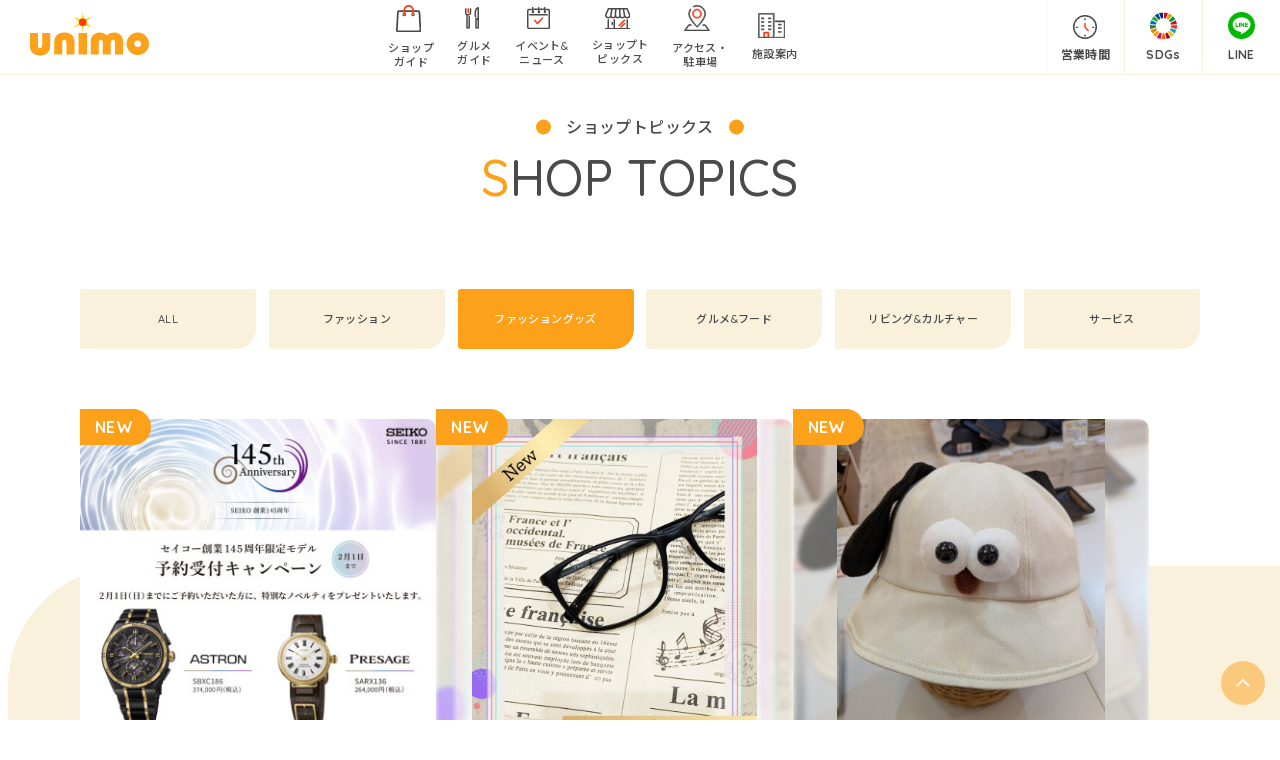

--- FILE ---
content_type: text/html; charset=UTF-8
request_url: https://unimo-chiharadai.com/shoptopics/?category=fashiongoods
body_size: 5497
content:
<!DOCTYPE html>
<html lang="ja">

  <head>
    
<!-- Google Tag Manager -->
<script>(function(w,d,s,l,i){w[l]=w[l]||[];w[l].push({'gtm.start':
new Date().getTime(),event:'gtm.js'});var f=d.getElementsByTagName(s)[0],
j=d.createElement(s),dl=l!='dataLayer'?'&l='+l:'';j.async=true;j.src=
'https://www.googletagmanager.com/gtm.js?id='+i+dl;f.parentNode.insertBefore(j,f);
})(window,document,'script','dataLayer','GTM-TFZWK57');</script>
<!-- End Google Tag Manager -->
    <meta charset="utf-8">
<meta name="viewport" content="width=device-width,initial-scale=1">
<meta name="format-detection" content="telephone=no">
<meta http-equiv="X-UA-Compatible" content="IE=edge">

<title>ファッショングッズ | ショップトピックス | UNIMO ユニモちはら台</title>
<meta name="description" content="ショッピングモール unimo（ユニモ）ちはら台のショップトピックスです。">
<meta name="keywords" content="">

<meta property="og:type" content="article">
<meta property="og:title" content="ファッショングッズ | ショップトピックス | UNIMO ユニモちはら台">
<meta property="og:description" content="ショッピングモール unimo（ユニモ）ちはら台のショップトピックスです。">
<meta property="og:url" content="https://unimo-chiharadai.com/shoptopics/">
<meta property="og:image" content="https://unimo-chiharadai.com/assets/images/ogp.png">
<meta property="og:site_name" content="UNIMO ユニモちはら台">
<meta property="fb:admins" content="">
<meta property="og:locale" content="ja_JP">

<meta name="twitter:card" content="summary">
<meta name="twitter:site" content="UNIMO ユニモちはら台">

<link rel="shortcut icon" href="/assets/images/favicon.ico">
<link rel="apple-touch-icon" href="/assets/images/touchicon.png">




        
<!-- FONTS -->
<link rel="preconnect" href="https://fonts.googleapis.com">
<link rel="preconnect" href="https://fonts.gstatic.com" crossorigin>
<link href="https://fonts.googleapis.com/css2?family=Noto+Sans+JP:wght@400;500;700&family=Quicksand:wght@500;700&display=swap" rel="stylesheet">

<!-- CSS -->
<link rel="stylesheet" href="/assets/css/reset.css">
<link rel="stylesheet" href="/assets/css/index.css">

<!-- swiper -->
<link rel="stylesheet" href="https://cdn.jsdelivr.net/npm/swiper@8/swiper-bundle.min.css">
    <!-- js -->
<script src="https://cdnjs.cloudflare.com/ajax/libs/jquery/3.5.1/jquery.min.js"></script>



    <script type="application/ld+json">
{
    "@context": "http://schema.org",
    "@type": "BreadcrumbList",
    "itemListElement": [
        {
            "@type": "ListItem",
            "position": 1,
            "item": {
                "@id": "https://unimo-chiharadai.com/",
                "name": "トップページ"
            }
        },
        {
            "@type": "ListItem",
            "position": 2,
            "item": {
                "@id": "https://unimo-chiharadai.com/shoptopics/",
                "name": "ショップトピックス"
            }
        },
        {
            "@type": "ListItem",
            "position": 3,
            "item": {
                "@id": "https://unimo-chiharadai.com/shoptopics/",
                "name": "ファッショングッズ"
            }
        }
    ]
}
</script>
    
  </head>

  <body>
    <!-- Google Tag Manager (noscript) -->
<noscript><iframe src="https://www.googletagmanager.com/ns.html?id=GTM-TFZWK57"
height="0" width="0" style="display:none;visibility:hidden"></iframe></noscript>
<!-- End Google Tag Manager (noscript) -->
    <!-- TOP COMPONENTS -->
    <nav id="nav" class="nav">
  <a class="nav__unimo" href="/">
    <h1><img class="nav__unimo--img" src="/assets/images/parts/nav/icon-unimo.svg" alt="unimo"></h1>
  </a>
  <!-- PC PAGE LINKS -->
  <ul class="only-pc nav__links">
    <li>
      <a href="/shopguide" class="nav__link">
        <img class="nav__link--img" src="/assets/images/parts/nav/pc-icon-shopguide.svg" alt="ショップガイド">
        <span>ショップ<br class="only-tab">ガイド</span>
      </a>
    </li>
    <li>
      <a href="/gourmetguide" class="nav__link">
        <img class="nav__link--img" src="/assets/images/parts/nav/pc-icon-gurumeguide.svg" alt="グルメガイドアイコン">
        <span>グルメ<br class="only-tab">ガイド</span>
      </a>
    </li>
    <li>
      <a href="/eventnews" class="nav__link">
        <img class="nav__link--img" src="/assets/images/parts/nav/pc-icon-event.svg" alt="イベント&ニュースアイコン">
        <span>イベント&<br class="only-tab">ニュース</span>
      </a>
    </li>
    <li>
      <a href="/shoptopics" class="nav__link">
        <img class="nav__link--img" src="/assets/images/parts/nav/pc-icon-shoptopics.svg" alt="ショップトピックスアイコン">
        <span>ショップト<br class="only-tab">ピックス</span>
      </a>
    </li>
    <li>
      <a href="/access" class="nav__link">
        <img class="nav__link--img" src="/assets/images/parts/nav/pc-icon-access.svg" alt="アクセス・駐車場アイコン">
        <span>アクセス・<br class="only-tab">駐車場</span>
      </a>
    </li>
    <li>
      <a href="/facility" class="nav__link">
        <img class="nav__link--img" src="/assets/images/parts/nav/pc-icon-facility.svg" alt="アイコン">
        <span>施設案内</span>
        </a>
       </li>
    </ul>
        <!-- PC PAGE LINKS -->
    <div class="nav__icons">
        <a href="/facility" class="nav__icon">
            <img class="nav__icon--img" src="/assets/images/parts/nav/icon-clock.svg" alt="時計">
            <p class="nav__icon--text">営業時間</p>
        </a>
        <a href="/page/sdgs/" class="nav__icon">
            <img class="nav__icon--img" src="/assets/images/parts/nav/icon-sdg.svg" alt="SDGs">
            <p class="nav__icon--text">SDGs</p>
        </a>
        <a  href="https://lin.ee/m7d6foq" class="nav__icon">
            <img class="nav__icon--img" src="/assets/images/parts/nav/icon-line.svg" alt="LINE">
            <p class="nav__icon--text">LINE</p>
        </a>
    </div>
    <div class="nav__open only-sp">
        <p class="nav__open--text">MENU</p>
        <img src="/assets/images/parts/nav/hamburger-open.svg" alt="ハンバーガーメニュー開くアイコン">
    </div>

  <!-- SP POPUP MENU -->
  <div class="sp-modal only-sp">
    <div class="sp-modal__inner">

      <div class="sp-modal__top">
        <a class="sp-modal__unimo" href="/">
          <h1><img class="sp-modal__unimo--img" src="/assets/images/parts/nav/icon-unimo.svg" alt="unimo"></h1>
        </a>
        <div class="sp-modal__icons">
          <a href="/facility" class="sp-modal__icon">
            <img class="sp-modal__icon--img" src="/assets/images/parts/nav/icon-clock.svg" alt="時計">
            <p class="sp-modal__icon--text">営業時間</p>
        </a>
        <a href="/page/sdgs/" class="sp-modal__icon">
            <img class="sp-modal__icon--img" src="/assets/images/parts/nav/icon-sdg.svg" alt="SDGs">
            <p class="sp-modal__icon--text">SDGs</p>
        </a>
        <a  href="https://lin.ee/m7d6foq" class="sp-modal__icon">
            <img class="sp-modal__icon--img" src="/assets/images/parts/nav/icon-line.svg" alt="LINE">
            <p class="sp-modal__icon--text">LINE</p>
          </a>
        </div>
        <div class="sp-modal__close only-sp">
          <p class="sp-modal__close--text">CLOSE</p>
          <img src="/assets/images/parts/nav/hamburger-close.svg" alt="ハンバーガーメニュー開くアイコン">
        </div>
      </div>

      <div class="sp-modal__time">
        <span class="sp-modal__time--title">営業時間</span>
        <div class="sp-modal__time--text">
          <p class="sp-modal__time--texttop">年中無休　10:00〜21:00</p>
          <p class="sp-modal__time--textbottom">※一部の店舗は営業時間が異なります</p>
        </div>
      </div>

      <ul class="sp-modal__links">
        <li>
          <a class="sp-modal__link" href="/shopguide">
            <div class="sp-modal__link--img">
              <img src="/assets/images/parts/nav/sp-icon-shopguide.svg" alt="ショップガイド">
            </div>
            ショップガイド
          </a>
        </li>
        <li>
          <a class="sp-modal__link" href="/gourmetguide">
            <div class="sp-modal__link--img">
              <img src="/assets/images/parts/nav/sp-icon-gurumeguide.svg" alt="グルメガイド">
            </div>
            グルメガイド
          </a>
        </li>
        <li>
          <a class="sp-modal__link" href="/eventnews">
            <div class="sp-modal__link--img">
              <img src="/assets/images/parts/nav/sp-icon-event.svg" alt="イベント&ニュース">
            </div>
            イベント&ニュース
          </a>
        </li>
        <li>
          <a class="sp-modal__link" href="/shoptopics">
            <div class="sp-modal__link--img">
              <img src="/assets/images/parts/nav/sp-icon-shoptopics.svg" alt="ショップトピックス">
            </div>
            ショップトピックス
          </a>
        </li>
        <li>
          <a class="sp-modal__link" href="/access">
            <div class="sp-modal__link--img">
              <img src="/assets/images/parts/nav/sp-icon-access.svg" alt="アクセス・駐車場">
            </div>
            アクセス・駐車場
          </a>
        </li>
        <li>
          <a class="sp-modal__link" href="/facility">
            <div class="sp-modal__link--img">
              <img src="/assets/images/parts/nav/sp-icon-facility.svg" alt="施設案内">
            </div>
            施設案内
          </a>
        </li>
      </ul>
            <a href="https://unimo-chiharadai.com/uploads/pdfs/unimo/000002/000002/801fef73.pdf" target="_blank" class="btn-pdf">フロアガイドPDF</a>
      
      <div class="sp-modal__shopguide">
        <div class="title">
          <h2 class="title__jp">ショップガイド</h2>
          <p class="title__en">SHOP GUIDE</p>
        </div>

        <div class="sp-modal__floor">
          <p class="sp-modal__floor--title sp-modal__guidetitle">フロアから探す</p>
          <div class="sp-modal__floor--links">
            <a class="sp-modal__floor--link" href="/shopguide/">1F</a>
            <a class="sp-modal__floor--link" href="/shopguide/?floor=2f">2F・3F</a>
          </div>
        </div>

        <div class="sp-modal__category">
          <p class="sp-modal__category--title sp-modal__guidetitle">カテゴリから探す</p>
          <div class="sp-modal__category--links">
            <a class="sp-modal__category--link" href="/shopguide/category/?category=fashion">ファッション</a>
            <a class="sp-modal__category--link" href="/shopguide/category/?category=fashiongoods">ファッショングッズ</a>
            <a class="sp-modal__category--link" href="/shopguide/category/?category=gourmet">グルメ&フード</a>
            <a class="sp-modal__category--link" href="/shopguide/category/?category=homegoods">リビング＆カルチャー</a>
            <a class="sp-modal__category--link" href="/shopguide/category/?category=service">サービス</a>
            <a class="sp-modal__category--link" href="/shopguide/category/">ショップトピックス</a>
          </div>
        </div>

      </div>

      <div class="sp-modal__search-container">
        <form action="/shopguide/keyword/">
          <input placeholder="キーワードで「ショップ」を検索" class="sp-modal__search" type="search" id="site-search" name="keyword">
          <button type="submit" class="sp-modal__searchicon"></button>
        </form>
      </div>

      <div class="btn-close">CLOSE</div>
    </div>
    <!-- SP POPUP MENU -->
</nav>    <nav class="sp-bottom-nav only-sp">
    <ul>
        <li>
            <a href="/shopguide" class="sp-bottom-nav__link">
                <img class="sp-bottom-nav__link--img" src="/assets/images/parts/nav/pc-icon-shopguide.svg" alt="
                ショップガイドアイコン">
                <span> ショップ<br>ガイド</span>
            </a>
        </li>
        <li>
            <a href="/gourmetguide" class="sp-bottom-nav__link">
                <img class="sp-bottom-nav__link--img" src="/assets/images/parts/nav/pc-icon-gurumeguide.svg" alt="グルメガイドアイコン">
                <span>グルメ<br>ガイド</span>
            </a>
        </li>
        <li>
            <a href="/eventnews" class="sp-bottom-nav__link">
                <img class="sp-bottom-nav__link--img" src="/assets/images/parts/nav/pc-icon-event.svg" alt="イベント&ニュースアイコン">
                <span>イベント&<br>ニュース</span>
            </a>
        </li>
        <li>
            <a href="/shoptopics" class="sp-bottom-nav__link">
                <img class="sp-bottom-nav__link--img" src="/assets/images/parts/nav/pc-icon-shoptopics.svg" alt="ショップトピックスアイコン">
                <span>ショップ<br>トピックス</span>
            </a>
        </li>
        <li>
            <a href="/access" class="sp-bottom-nav__link">
                <img class="sp-bottom-nav__link--img" src="/assets/images/parts/nav/pc-icon-access.svg" alt="アクセス・駐車場アイコン">
                <span>アクセス・<br>駐車場</span>
            </a>
        </li>
        <li>
            <a href="/facility" class="sp-bottom-nav__link">
                <img class="sp-bottom-nav__link--img" src="/assets/images/parts/nav/pc-icon-facility.svg" alt="アイコン">
                <span>施設案内</span>
            </a>
        </li>
    </ul>
</nav>    <!-- TOP COMPONENTS -->

    <main class="shoptopics-top">
      <div class="title page-title">
        <h1 class="title__jp page-title__jp">ショップトピックス</h1>
        <p class="title__en page-title__en">SHOP TOPICS</p>
      </div>

            <div class="shoptopics-top__sections">
        <a class="shoptopics-top__sections--link" href="/shoptopics/">ALL</a>
        <a class="shoptopics-top__sections--link" href="/shoptopics/?category=fashion">ファッション</a>
        <a class="shoptopics-top__sections--link btn-active" href="/shoptopics/?category=fashiongoods">ファッショングッズ</a>
        <a class="shoptopics-top__sections--link" href="/shoptopics/?category=gourmet">グルメ&フード</a>
        <a class="shoptopics-top__sections--link" href="/shoptopics/?category=homegoods">リビング&カルチャー</a>
        <a class="shoptopics-top__sections--link" href="/shoptopics/?category=service">サービス</a>

      </div>

      <div class="shoptopics-top__shop--inner shop-cards-section">

        <ul class="shoptopics-top__shopcards">
          
                              <li class="card-shop fadeUp-hidden">
            <a href="/shoptopics/detail/?cd=012048&scd=000159">
                                          <span class="card-shop__new">NEW</span>
                            <div class="card-shop__inner">
                <div class="card-shop__section-img">
                  <div class="card-shop__section-img--back card-bg"></div>
                                    <img class="card-shop__section-img--front card-front" src="https://unimo-chiharadai.com/uploads/images/resized/370x0/unimo/000162/000162/c7daebb2.jpg" alt="SEIKO創業145周年記念限定モデル予約受付中！">
                </div>
                <div class="card-shop__section-text">
                  <p class="card-shop__section-text--shop">
                    watch town                  </p>
                  <p class="card-shop__section-text--info">
                    SEIKO創業145周年記念限定モデル予約受付中！                  </p>
                </div>
              </div>
            </a>
          </li>
                                        <li class="card-shop fadeUp-hidden">
            <a href="/shoptopics/detail/?cd=012038&scd=000079">
                                          <span class="card-shop__new">NEW</span>
                            <div class="card-shop__inner">
                <div class="card-shop__section-img">
                  <div class="card-shop__section-img--back card-bg"></div>
                                    <img class="card-shop__section-img--front card-front" src="https://unimo-chiharadai.com/uploads/images/resized/370x0/unimo/000082/000082/86a4514c.jpg" alt="柔らかく軽いつけ心地！ゆったりサイズのセルフレーム">
                </div>
                <div class="card-shop__section-text">
                  <p class="card-shop__section-text--shop">
                    T.G.C                  </p>
                  <p class="card-shop__section-text--info">
                    柔らかく軽いつけ心地！ゆったりサイズのセルフレーム                  </p>
                </div>
              </div>
            </a>
          </li>
                                        <li class="card-shop fadeUp-hidden">
            <a href="/shoptopics/detail/?cd=012045&scd=000170">
                                          <span class="card-shop__new">NEW</span>
                            <div class="card-shop__inner">
                <div class="card-shop__section-img">
                  <div class="card-shop__section-img--back card-bg"></div>
                                    <img class="card-shop__section-img--front card-front" src="https://unimo-chiharadai.com/uploads/images/resized/370x0/unimo/000173/000173/cd5c8d51.jpg" alt="謎の生物？　犬？　のバケットハット">
                </div>
                <div class="card-shop__section-text">
                  <p class="card-shop__section-text--shop">
                    FLAVA HAT　                  </p>
                  <p class="card-shop__section-text--info">
                    謎の生物？　犬？　のバケットハット                  </p>
                </div>
              </div>
            </a>
          </li>
                                        <li class="card-shop fadeUp-hidden">
            <a href="/shoptopics/detail/?cd=012044&scd=000170">
                                          <span class="card-shop__new">NEW</span>
                            <div class="card-shop__inner">
                <div class="card-shop__section-img">
                  <div class="card-shop__section-img--back card-bg"></div>
                                    <img class="card-shop__section-img--front card-front" src="https://unimo-chiharadai.com/uploads/images/resized/370x0/unimo/000173/000173/94a2331f.jpg" alt="ボーラーハット　あります！">
                </div>
                <div class="card-shop__section-text">
                  <p class="card-shop__section-text--shop">
                    FLAVA HAT　                  </p>
                  <p class="card-shop__section-text--info">
                    ボーラーハット　あります！                  </p>
                </div>
              </div>
            </a>
          </li>
                                        <li class="card-shop fadeUp-hidden">
            <a href="/shoptopics/detail/?cd=011980&scd=000092">
                                          <span class="card-shop__new">NEW</span>
                            <div class="card-shop__inner">
                <div class="card-shop__section-img">
                  <div class="card-shop__section-img--back card-bg"></div>
                                    <img class="card-shop__section-img--front card-front" src="https://unimo-chiharadai.com/uploads/images/resized/370x0/unimo/000095/000095/a05960dd.jpeg" alt="モコモコパーツ💞">
                </div>
                <div class="card-shop__section-text">
                  <p class="card-shop__section-text--shop">
                    ストーンマーケット                  </p>
                  <p class="card-shop__section-text--info">
                    モコモコパーツ💞                  </p>
                </div>
              </div>
            </a>
          </li>
                                        <li class="card-shop fadeUp-hidden">
            <a href="/shoptopics/detail/?cd=012034&scd=000037">
                                          <span class="card-shop__new">NEW</span>
                            <div class="card-shop__inner">
                <div class="card-shop__section-img">
                  <div class="card-shop__section-img--back card-bg"></div>
                                    <img class="card-shop__section-img--front card-front" src="https://unimo-chiharadai.com/uploads/images/resized/370x0/unimo/000040/000040/b52dc88b.jpeg" alt="流行りのコードストラップが作れる‼️">
                </div>
                <div class="card-shop__section-text">
                  <p class="card-shop__section-text--shop">
                    パーツクラブ                  </p>
                  <p class="card-shop__section-text--info">
                    流行りのコードストラップが作れる‼️                  </p>
                </div>
              </div>
            </a>
          </li>
                                        <li class="card-shop fadeUp-hidden">
            <a href="/shoptopics/detail/?cd=011982&scd=000092">
                                          <span class="card-shop__new">NEW</span>
                            <div class="card-shop__inner">
                <div class="card-shop__section-img">
                  <div class="card-shop__section-img--back card-bg"></div>
                                    <img class="card-shop__section-img--front card-front" src="https://unimo-chiharadai.com/uploads/images/resized/370x0/unimo/000095/000095/cbc83d3c.jpeg" alt="Wappen House 🧸✨">
                </div>
                <div class="card-shop__section-text">
                  <p class="card-shop__section-text--shop">
                    ストーンマーケット                  </p>
                  <p class="card-shop__section-text--info">
                    Wappen House 🧸✨                  </p>
                </div>
              </div>
            </a>
          </li>
                                        <li class="card-shop fadeUp-hidden">
            <a href="/shoptopics/detail/?cd=012032&scd=000037">
                                          <div class="card-shop__inner">
                <div class="card-shop__section-img">
                  <div class="card-shop__section-img--back card-bg"></div>
                                    <img class="card-shop__section-img--front card-front" src="https://unimo-chiharadai.com/uploads/images/resized/370x0/unimo/000040/000040/52134e91.jpg" alt="😺2月ワークショップ😺">
                </div>
                <div class="card-shop__section-text">
                  <p class="card-shop__section-text--shop">
                    パーツクラブ                  </p>
                  <p class="card-shop__section-text--info">
                    😺2月ワークショップ😺                  </p>
                </div>
              </div>
            </a>
          </li>
                                        <li class="card-shop fadeUp-hidden">
            <a href="/shoptopics/detail/?cd=012030&scd=000079">
                                          <div class="card-shop__inner">
                <div class="card-shop__section-img">
                  <div class="card-shop__section-img--back card-bg"></div>
                                    <img class="card-shop__section-img--front card-front" src="https://unimo-chiharadai.com/uploads/images/resized/370x0/unimo/000082/000082/ecdcbcae.jpg" alt="人気のシンプルなナイロール">
                </div>
                <div class="card-shop__section-text">
                  <p class="card-shop__section-text--shop">
                    T.G.C                  </p>
                  <p class="card-shop__section-text--info">
                    人気のシンプルなナイロール                  </p>
                </div>
              </div>
            </a>
          </li>
                                        <li class="card-shop fadeUp-hidden">
            <a href="/shoptopics/detail/?cd=012029&scd=000079">
                                          <div class="card-shop__inner">
                <div class="card-shop__section-img">
                  <div class="card-shop__section-img--back card-bg"></div>
                                    <img class="card-shop__section-img--front card-front" src="https://unimo-chiharadai.com/uploads/images/resized/370x0/unimo/000082/000082/216506b0.jpg" alt="クリアランスセール絶賛開催中！">
                </div>
                <div class="card-shop__section-text">
                  <p class="card-shop__section-text--shop">
                    T.G.C                  </p>
                  <p class="card-shop__section-text--info">
                    クリアランスセール絶賛開催中！                  </p>
                </div>
              </div>
            </a>
          </li>
                                        <li class="card-shop fadeUp-hidden">
            <a href="/shoptopics/detail/?cd=011987&scd=000092">
                                          <div class="card-shop__inner">
                <div class="card-shop__section-img">
                  <div class="card-shop__section-img--back card-bg"></div>
                                    <img class="card-shop__section-img--front card-front" src="https://unimo-chiharadai.com/uploads/images/resized/370x0/unimo/000095/000095/344433a9.jpeg" alt="✨✨巳の日✨✨">
                </div>
                <div class="card-shop__section-text">
                  <p class="card-shop__section-text--shop">
                    ストーンマーケット                  </p>
                  <p class="card-shop__section-text--info">
                    ✨✨巳の日✨✨                  </p>
                </div>
              </div>
            </a>
          </li>
                                        <li class="card-shop fadeUp-hidden">
            <a href="/shoptopics/detail/?cd=012027&scd=000037">
                                          <div class="card-shop__inner">
                <div class="card-shop__section-img">
                  <div class="card-shop__section-img--back card-bg"></div>
                                    <img class="card-shop__section-img--front card-front" src="https://unimo-chiharadai.com/uploads/images/resized/370x0/unimo/000040/000040/5a050f65.png" alt="ぷっくりシール作りに!!ソフトレジン♪">
                </div>
                <div class="card-shop__section-text">
                  <p class="card-shop__section-text--shop">
                    パーツクラブ                  </p>
                  <p class="card-shop__section-text--info">
                    ぷっくりシール作りに!!ソフトレジン♪                  </p>
                </div>
              </div>
            </a>
          </li>
                    
        </ul>

                <!-- PAGINATION -->
<div class="pagination">
    
        
                <a href="/shoptopics/?category=fashiongoods&p=1" class="pagination__number currentPage ">1</a>
                <a href="/shoptopics/?category=fashiongoods&p=2" class="pagination__number">2</a>
    
    <!-- <a href="#" class="pagination__number" >4</a>
    <a href="#" class="pagination__number" >5</a> -->
        <div class="pagination__dots">
        <img src="/assets/images/common/pagination-dots.svg" alt="区切り">
    </div>
            <a href="/shoptopics/?category=fashiongoods&p=203" class="pagination__number">203</a>
    
        <a href="/shoptopics/?category=fashiongoods&p=2" class="pagination__arrow pagination__right">
        <img src="/assets/images/common/pagination-right.svg" alt="次へ">
    </a>
    </div>
<!-- PAGINATION -->

      </div>

    </main>

    <div class="breadcrumbs">
      <ul class="breadcrumbs__list">
        <li class="breadcrumbs__item-link">
          <a href="/" class="breadcrumb__item__link">TOP</a>
        </li>
        <li class="breadcrumbs__item-link">
          <a href="/shoptopics" class="breadcrumb__item__link">ショップトピックス</a>
        </li>
        <li class="breadcrumbs__item">
          ファッショングッズ        </li>
      </ul>
    </div>

    <!-- BOTTOM COMPONENTS -->
            <div class="shop-links">
                                <a class="shop-links__img"  href="https://unimo-chiharadai.com/eventspace/">
                        <img src="https://unimo-chiharadai.com/uploads/images/resized/324x180/unimo/000002/000002/a1434ed4.jpg" alt="イベント催事スペース">
        </a>
                        <a class="shop-links__img"  href="https://unimo-chiharadai.com/special/?id=2">
                        <img src="https://unimo-chiharadai.com/uploads/images/resized/324x180/unimo/000002/000002/3c77584f.jpg" alt="映画半券サービス">
        </a>
                        <a class="shop-links__img"  href="https://unimo-chiharadai.com/special/?id=3">
                        <img src="https://unimo-chiharadai.com/uploads/images/resized/324x180/unimo/000002/000002/da82bd74.jpg" alt="エポスカードご優待">
        </a>
                        <a class="shop-links__img"  href="https://unimo-chiharadai.com/special/?id=4">
                        <img src="https://unimo-chiharadai.com/uploads/images/resized/324x180/unimo/000002/000002/3aee3294.jpg" alt="子育て応援！チーパス">
        </a>
                        <a class="shop-links__img"  href="https://unimo-chiharadai.com/facility/#heartful_parking">
                        <img src="https://unimo-chiharadai.com/uploads/images/resized/324x180/unimo/000002/000002/160b048d.jpg" alt="ハートフル駐車場">
        </a>
                        <a class="shop-links__img"  href="https://unimo-chiharadai.com/access/#travel-group">
                        <img src="https://unimo-chiharadai.com/uploads/images/resized/324x180/unimo/000002/000002/88d16b22.jpg" alt="団体・大型バスご利用受付け">
        </a>
                        <a class="shop-links__img" target="_blank" href="https://unimo-chiharadai.com/uploads/pdfs/unimo/000002/000002/1aa5a608.pdf">
                        <img src="https://unimo-chiharadai.com/uploads/images/resized/324x180/unimo/000002/000002/a2b8618b.jpg" alt="多言語フロアガイド">
        </a>
                        <a class="shop-links__img"  href="https://job-gear.net/unimochiharadai/">
                        <img src="https://unimo-chiharadai.com/uploads/images/resized/324x180/unimo/000002/000002/c1b17d3e.jpg" alt="ショップスタッフ募集">
        </a>
                    </div>
        <footer class="footer">
    <div class="footer__top">
        <a href="/">
            <img class="footer__logo" src="/assets/images/parts/footer/icon-unimo.svg" alt="unimo">
        </a>
        <ul class="footer__info">
            <li>
                <span class="footer__info--title">住所</span>
                <p  class="footer__info--text">〒290-0143<br>
                千葉県市原市ちはら台西3丁目4番
                </p>
            </li>
            <li>
                <span class="footer__info--title">電話番号</span>
                <p class="footer__info--text only-pc">0436-76-0001<br>
                （受付時間）10：00～21：00
                </p>
                <p class="footer__info--text only-sp">
                    <a href="tel:0436-76-0001">0436-76-0001</a>
                    （受付時間）10：00～21：00
                </p>
            </li>
            <li>
                <span class="footer__info--title">営業時間</span>
                <p class="footer__info--text">年中無休　10:00〜21:00<br>
                <span class="footer__info--detail">※一部の店舗は営業時間が異なります</span>
                </p>
            </li>
        </ul>

        <ul class="footer__links">
            <li class="footer__link">
                <a href="/page/sdgs/">Unimo for SDGs</a>
            </li>
            <li class="footer__link">
                <a href="/eventspace">イベントスペース<br class="only-sp">のご案内</a>
            </li>
            <li class="footer__link">
                <a href="/policy">サイトポリシー</a>
            </li>
            <li class="footer__link">
                <a href="/sitemap">サイトマップ</a>
            </li>
            <li class="footer__link">
                <a href="/facility/#questions">お問い合わせ</a>
            </li>
        </ul>
    </div>
    <p class="footer__copyright">Copyright(C) unimo All Rights Reserved.</p>
</footer>    <div class="totop">
    <img class="totop__img" src="/assets/images/common/icon-totop.svg" alt="上まで遷移">
</div>    <!-- BOTTOM COMPONENTS -->

    <!-- js -->
<script src="https://cdn.jsdelivr.net/npm/swiper@8/swiper-bundle.min.js"></script>
<script src="/assets/js/nav.js"></script>
<script src="/assets/js/common.js"></script>
<script src="/assets/js/swiper.js"></script>
<script src="/assets/js/lib/jquery.inview.min.js"></script>
<script src="/assets/js/lib/tile.js"></script>
<script src="/assets/js/popup.js"></script>
<script src="/assets/js/dropdown.js"></script>
  </body>

</html>

--- FILE ---
content_type: text/css
request_url: https://unimo-chiharadai.com/assets/css/reset.css
body_size: 1027
content:
body {
    -webkit-overflow-scrolling: touch;
	/* font-feature-settings: "palt"; */

    /* 状況に応じて入れる */
    -ms-word-break: break-all;
    word-break: break-all;
   
    -ms-word-break: break-word;
    word-break: break-word;
}

/* http://meyerweb.com/eric/tools/css/reset/ 
   v2.0 | 20110126
   License: none (public domain)
*/

html, body, div, span, applet, object, iframe,
h1, h2, h3, h4, h5, h6, p, blockquote, pre,
a, abbr, acronym, address, big, cite, code,
del, dfn, em, img, ins, kbd, q, s, samp,
small, strike, strong, sub, sup, tt, var,
b, u, i, center,
dl, dt, dd, ol, ul, li,
fieldset, form, label, legend,
table, caption, tbody, tfoot, thead, tr, th, td,
article, aside, canvas, details, embed, 
figure, figcaption, footer, header, hgroup, 
menu, nav, output, ruby, section, summary,
time, mark, audio, video {
	margin: 0;
	padding: 0;
	border: 0;
	font-size: 100%;
	font: inherit;
	vertical-align: baseline;
    box-sizing: border-box;
}
/* HTML5 display-role reset for older browsers */
article, aside, details, figcaption, figure, 
footer, header, hgroup, menu, nav, section {
	display: block;
}
body {
	line-height: 1;
}
ol, ul {
	list-style: none;
}
blockquote, q {
	quotes: none;
}
blockquote:before, blockquote:after,
q:before, q:after {
	content: '';
	content: none;
}
table {
	border-collapse: collapse;
	border-spacing: 0;
}
a{
text-decoration: none;
display: block;
/* width: fit-content; */
color: #4A4A4A;
}
li,span{
    width: fit-content;
}
img {
	display: block;
	max-width: 100%;
	height: auto;
  }

button, input[type="submit"], input[type="reset"] {
	background: none;
	color: inherit;
	border: none;
	padding: 0;
	font: inherit;
	cursor: pointer;
	outline: inherit;
}

html{
    scroll-behavior: smooth;
    font-size: 62.5%;
}

body{
    overflow-x: hidden;
    max-width: 100vw;
    font-family: 'Quicksand','Noto Sans JP', sans-serif;
    color: #4A4A4A;
    letter-spacing:0.04em;
	font-weight: 500;
}



--- FILE ---
content_type: text/css
request_url: https://unimo-chiharadai.com/assets/css/index.css
body_size: 18647
content:
/*============================
common
============================*/
.card-event {
  background-color: #FFF;
  border-radius: 10px;
  position: relative;
  width: calc(168 * (100vw / 375));
  -webkit-transition: 0.3s all ease;
  transition: 0.3s all ease;
}
@media only screen and (min-width: 769px) {
  .card-event {
    width: calc(33.3333333333% - 17px);
  }
}
.card-event__new {
  pointer-events: none;
  position: absolute;
  display: block;
  background-color: #FDA11A;
  color: #FFF;
  top: calc(-6 * (100vw / 375));
  left: calc(0 * (100vw / 375));
  z-index: 2;
  font-weight: 700;
  font-size: calc(10 * (100vw / 375));
  padding: calc(6 * (100vw / 375)) calc(10 * (100vw / 375)) calc(6 * (100vw / 375)) calc(6 * (100vw / 375));
  border-radius: 0 50px 50px 0;
}
@media only screen and (min-width: 769px) {
  .card-event__new {
    font-size: 1.6rem;
    padding: 10px 18px 10px 15px;
    top: -10px;
  }
}
.card-event__inner {
  width: 100%;
  border-radius: 10px;
  overflow: hidden;
  background-color: #fff;
}
.card-event__section-img {
  overflow: hidden;
  position: relative;
  padding-bottom: 100%;
}
.card-event__section-img--front {
  vertical-align: middle;
  position: absolute;
  top: 0;
  bottom: 0;
  left: 0;
  right: 0;
  margin: auto;
  max-width: 100%;
  width: auto;
  max-height: 100%;
  height: auto;
}
.card-event__section-img--back {
  position: absolute;
  width: 100%;
  height: 100%;
  top: 0px;
  left: 0px;
  background-size: cover;
  background-position: center center;
  opacity: 0.6;
  overflow: hidden;
  -webkit-filter: blur(2px);
  filter: blur(2px);
}
.card-event__section-text {
  overflow: hidden;
  border-top: 1px solid #FAF1DD;
  padding: calc(12 * (100vw / 375));
  display: -webkit-box;
  display: -ms-flexbox;
  display: flex;
  -webkit-box-orient: vertical;
  -webkit-box-direction: normal;
  -ms-flex-direction: column;
  flex-direction: column;
  -webkit-box-pack: justify;
  -ms-flex-pack: justify;
  justify-content: space-between;
  -webkit-box-align: start;
  -ms-flex-align: start;
  align-items: flex-start;
}
@media only screen and (min-width: 769px) {
  .card-event__section-text {
    padding: 17px 50px 30px 30px;
  }
}
.card-event__section-text--date {
  color: #9B9B9B;
  font-weight: bold;
  font-size: calc(12 * (100vw / 375));
  line-height: calc(18 * (100vw / 375));
  margin-bottom: calc(8 * (100vw / 375));
}
@media only screen and (min-width: 769px) {
  .card-event__section-text--date {
    font-size: 1.4rem;
    line-height: 22px;
    margin-bottom: 14px;
  }
}
.card-event__section-text--type {
  border: 1.5px solid;
  display: block;
  font-weight: 700;
  width: -webkit-fit-content;
  width: -moz-fit-content;
  width: fit-content;
  font-size: calc(12 * (100vw / 375));
  line-height: calc(18 * (100vw / 375));
  padding: 0 calc(10 * (100vw / 375));
  border-radius: 5px;
}
@media only screen and (min-width: 769px) {
  .card-event__section-text--type {
    font-size: 1.4rem;
    line-height: 24px;
    padding: 0 12px;
  }
}
.card-event__section-text--info {
  font-size: calc(13 * (100vw / 375));
  line-height: calc(22 * (100vw / 375));
  display: -webkit-box;
  -webkit-box-orient: vertical;
  -webkit-line-clamp: 3;
  overflow: hidden;
  margin-top: calc(10 * (100vw / 375));
}
@media only screen and (min-width: 769px) {
  .card-event__section-text--info {
    margin-top: 12px;
    font-size: 1.6rem;
    line-height: 28px;
  }
}
.card-event__popup {
  color: #B7C328;
  border-color: #B7C328;
}
.card-event__event {
  color: #FDA11A;
  border-color: #FDA11A;
}
.card-event__news {
  color: #FF5638;
  border-color: #FF5638;
}

.card-gourmetguide {
  background-color: #FFF;
  border-radius: 10px;
  position: relative;
  width: calc(168 * (100vw / 375));
  -webkit-transition: 0.3s all ease;
  transition: 0.3s all ease;
}
@media only screen and (min-width: 769px) {
  .card-gourmetguide {
    width: calc(33.3333333333% - 17px);
  }
}
.card-gourmetguide__new {
  pointer-events: none;
  position: absolute;
  display: block;
  background-color: #FDA11A;
  color: #FFF;
  top: calc(-6 * (100vw / 375));
  left: calc(0 * (100vw / 375));
  z-index: 2;
  font-weight: 700;
  font-size: calc(10 * (100vw / 375));
  padding: calc(6 * (100vw / 375)) calc(10 * (100vw / 375)) calc(6 * (100vw / 375)) calc(6 * (100vw / 375));
  border-radius: 0 50px 50px 0;
}
@media only screen and (min-width: 769px) {
  .card-gourmetguide__new {
    font-size: 1.6rem;
    padding: 10px 18px 10px 15px;
    top: -10px;
  }
}
.card-gourmetguide__inner {
  width: 100%;
  border-radius: 10px;
  overflow: hidden;
  background-color: #fff;
}
.card-gourmetguide__section-img {
  overflow: hidden;
  position: relative;
  padding-bottom: 100%;
}
.card-gourmetguide__section-img--front {
  vertical-align: middle;
  position: absolute;
  top: 0;
  bottom: 0;
  left: 0;
  right: 0;
  margin: auto;
  max-width: 100%;
  width: auto;
  max-height: 100%;
  height: auto;
}
.card-gourmetguide__section-img--back {
  position: absolute;
  width: 100%;
  height: 100%;
  top: 0px;
  left: 0px;
  background-size: cover;
  background-position: center center;
  opacity: 0.6;
  overflow: hidden;
  -webkit-filter: blur(2px);
  filter: blur(2px);
}
.card-gourmetguide__section-text {
  overflow: hidden;
  border-top: 1px solid #FAF1DD;
  padding: calc(17 * (100vw / 375)) calc(13 * (100vw / 375));
  display: -webkit-box;
  display: -ms-flexbox;
  display: flex;
  -webkit-box-orient: vertical;
  -webkit-box-direction: normal;
  -ms-flex-direction: column;
  flex-direction: column;
  -webkit-box-pack: justify;
  -ms-flex-pack: justify;
  justify-content: space-between;
  -webkit-box-align: start;
  -ms-flex-align: start;
  align-items: flex-start;
}
@media only screen and (min-width: 769px) {
  .card-gourmetguide__section-text {
    padding: 25px 30px;
  }
}
.card-gourmetguide__section-text--info {
  font-size: calc(13 * (100vw / 375));
  line-height: calc(22 * (100vw / 375));
  display: -webkit-box;
  -webkit-box-orient: vertical;
  -webkit-line-clamp: 3;
  overflow: hidden;
  margin-bottom: calc(8 * (100vw / 375));
}
@media only screen and (min-width: 769px) {
  .card-gourmetguide__section-text--info {
    font-size: 1.6rem;
    line-height: 28px;
    margin-bottom: 12px;
  }
}
.card-gourmetguide__section-text--genre {
  color: #9B9B9B;
  font-size: calc(11 * (100vw / 375));
  line-height: calc(18 * (100vw / 375));
}
@media only screen and (min-width: 769px) {
  .card-gourmetguide__section-text--genre {
    font-size: 1.4rem;
    line-height: 22px;
  }
}
.card-gourmetguide__icons {
  display: -webkit-box;
  display: -ms-flexbox;
  display: flex;
  -ms-flex-wrap: wrap;
  flex-wrap: wrap;
  -webkit-box-orient: vertical;
  -webkit-box-direction: normal;
  -ms-flex-direction: column;
  flex-direction: column;
}
@media only screen and (min-width: 769px) {
  .card-gourmetguide__icons {
    -webkit-box-orient: horizontal;
    -webkit-box-direction: normal;
    -ms-flex-direction: row;
    flex-direction: row;
    -webkit-box-align: center;
    -ms-flex-align: center;
    align-items: center;
  }
}
@media only screen and (max-width: 1280px) and (min-width: 769px) {
  .card-gourmetguide__icons {
    -webkit-box-pack: center;
    -ms-flex-pack: center;
    justify-content: center;
    -webkit-box-orient: vertical;
    -webkit-box-direction: normal;
    -ms-flex-direction: column;
    flex-direction: column;
  }
}
.card-gourmetguide__icons--map {
  color: #FDA11A;
  font-size: calc(11 * (100vw / 375));
  line-height: calc(22 * (100vw / 375));
  font-weight: 700;
}
@media only screen and (min-width: 769px) {
  .card-gourmetguide__icons--map {
    font-size: 1.4rem;
    line-height: 22px;
  }
}
@media only screen and (max-width: 1280px) and (min-width: 769px) {
  .card-gourmetguide__icons--map {
    font-size: 1.2rem;
  }
}
.card-gourmetguide__icons--iconList {
  display: -webkit-box;
  display: -ms-flexbox;
  display: flex;
  -webkit-box-align: end;
  -ms-flex-align: end;
  align-items: flex-end;
  gap: calc(4 * (100vw / 375));
}
@media only screen and (min-width: 769px) {
  .card-gourmetguide__icons--iconList {
    gap: 7px;
    margin-left: 40px;
  }
}
@media only screen and (max-width: 1280px) and (min-width: 769px) {
  .card-gourmetguide__icons--iconList {
    margin-left: 10px;
  }
}
@media only screen and (max-width: 768px) {
  .card-gourmetguide__icons--ticket {
    width: calc(37 * (100vw / 375));
    height: calc(20 * (100vw / 375));
  }
}
@media only screen and (max-width: 1280px) and (min-width: 769px) {
  .card-gourmetguide__icons--ticket {
    width: 45px;
    height: 22px;
  }
}
@media only screen and (max-width: 768px) {
  .card-gourmetguide__icons--takeout {
    width: calc(28 * (100vw / 375));
    height: calc(28 * (100vw / 375));
  }
}
@media only screen and (max-width: 1280px) and (min-width: 769px) {
  .card-gourmetguide__icons--takeout {
    width: 34px;
    height: 32px;
  }
}
.card-gourmetguide__section-details {
  display: -webkit-box;
  display: -ms-flexbox;
  display: flex;
  margin-bottom: calc(8 * (100vw / 375));
}
@media only screen and (min-width: 769px) {
  .card-gourmetguide__section-details {
    margin-bottom: 12px;
  }
}
.card-gourmetguide__section-details--staffimgContainer {
  position: relative;
  width: calc(50 * (100vw / 375));
  height: calc(50 * (100vw / 375));
  margin-right: calc(10 * (100vw / 375));
  background-color: #fff;
  border: solid 1px #FAF1DD;
  border-radius: 3px;
  overflow: hidden;
}
@media only screen and (min-width: 769px) {
  .card-gourmetguide__section-details--staffimgContainer {
    margin-right: 22px;
    width: 60px;
    height: 60px;
  }
}
@media only screen and (max-width: 1280px) and (min-width: 769px) {
  .card-gourmetguide__section-details--staffimgContainer {
    margin-right: 20px;
  }
}
.card-gourmetguide__section-details--staffimg {
  vertical-align: middle;
  position: absolute;
  top: 0;
  bottom: 0;
  left: 0;
  right: 0;
  margin: auto;
  max-width: 100%;
  width: auto;
  max-height: 100%;
  height: auto;
}
.card-gourmetguide__popup {
  color: #B7C328;
  border-color: #B7C328;
}
.card-gourmetguide__event {
  color: #FDA11A;
  border-color: #FDA11A;
}
.card-gourmetguide__news {
  color: #FF5638;
  border-color: #FF5638;
}

.card-shop {
  background-color: #FFF;
  border-radius: 10px;
  position: relative;
  width: calc(168 * (100vw / 375));
}
@media only screen and (min-width: 769px) {
  .card-shop {
    width: calc(33.3333333333% - 17px);
  }
}
.card-shop__new {
  pointer-events: none;
  position: absolute;
  display: block;
  background-color: #FDA11A;
  color: #FFF;
  top: calc(-6 * (100vw / 375));
  left: calc(0 * (100vw / 375));
  z-index: 2;
  font-weight: 700;
  font-size: calc(10 * (100vw / 375));
  padding: calc(6 * (100vw / 375)) calc(10 * (100vw / 375)) calc(6 * (100vw / 375)) calc(6 * (100vw / 375));
  border-radius: 0 50px 50px 0;
}
@media only screen and (min-width: 769px) {
  .card-shop__new {
    font-size: 1.6rem;
    padding: 10px 18px 10px 15px;
    top: -10px;
  }
}
.card-shop__inner {
  border-radius: 10px;
  overflow: hidden;
  background-color: #fff;
}
.card-shop__section-img {
  overflow: hidden;
  position: relative;
  padding-bottom: 100%;
}
.card-shop__section-img--front {
  vertical-align: middle;
  position: absolute;
  top: 0;
  bottom: 0;
  left: 0;
  right: 0;
  margin: auto;
  max-width: 100%;
  width: auto;
  max-height: 100%;
  height: auto;
}
.card-shop__section-img--back {
  position: absolute;
  width: 100%;
  height: 100%;
  top: 0px;
  left: 0px;
  background-size: cover;
  background-position: center center;
  opacity: 0.6;
  overflow: hidden;
  -webkit-filter: blur(2px);
  filter: blur(2px);
}
.card-shop__section-text {
  overflow: hidden;
  border-top: 1px solid #FAF1DD;
  padding: calc(12 * (100vw / 375));
}
@media only screen and (min-width: 769px) {
  .card-shop__section-text {
    padding: 17px 50px 30px 30px;
  }
}
.card-shop__section-text--shop {
  color: #9B9B9B;
  font-weight: bold;
  font-size: calc(12 * (100vw / 375));
  line-height: calc(18 * (100vw / 375));
  margin-bottom: calc(10 * (100vw / 375));
}
@media only screen and (max-width: 768px) {
  .card-shop__section-text--shop {
    display: -webkit-box;
    display: -ms-flexbox;
    display: flex;
    -webkit-box-align: start;
    -ms-flex-align: start;
    align-items: flex-start;
  }
}
@media only screen and (min-width: 769px) {
  .card-shop__section-text--shop {
    font-size: 1.4rem;
    line-height: 22px;
    margin-bottom: 10px;
  }
}
.card-shop__section-text--info {
  font-size: calc(13 * (100vw / 375));
  line-height: calc(22 * (100vw / 375));
  display: -webkit-box;
  -webkit-box-orient: vertical;
  -webkit-line-clamp: 3;
  overflow: hidden;
}
@media only screen and (min-width: 769px) {
  .card-shop__section-text--info {
    font-size: 1.6rem;
    line-height: 28px;
  }
}

.card-staff {
  font-family: "Noto Sans JP", sans-serif !important;
  position: relative;
  width: calc(180 * (100vw / 375));
}
.card-staff a {
  width: 100%;
}
@media only screen and (min-width: 769px) {
  .card-staff {
    width: calc(25% - 20px);
  }
}
.card-staff__date {
  pointer-events: none;
  position: absolute;
  display: block;
  background-color: #FDA11A;
  color: #FFF;
  top: calc(-6 * (100vw / 375));
  left: calc(0 * (100vw / 375));
  z-index: 2;
  font-weight: 700;
  font-size: calc(10 * (100vw / 375));
  padding: calc(6 * (100vw / 375)) calc(10 * (100vw / 375)) calc(6 * (100vw / 375)) calc(6 * (100vw / 375));
  border-radius: 0 50px 50px 0;
  text-align: center;
  min-width: calc(40 * (100vw / 375));
}
@media only screen and (min-width: 769px) {
  .card-staff__date {
    font-size: 1.6rem;
    padding: 10px 18px 10px 15px;
    top: -10px;
    min-width: 70px;
  }
}
.card-staff__inner {
  overflow: hidden;
}
.card-staff__section-img {
  border-radius: 5px;
  overflow: hidden;
  position: relative;
  padding-bottom: 150%;
  background-color: #FFF;
}
.card-staff__section-img--front {
  vertical-align: middle;
  position: absolute;
  top: 0;
  bottom: 0;
  left: 0;
  right: 0;
  margin: auto;
  width: 100%;
  height: auto;
}
.card-staff__section-text {
  display: -webkit-box;
  display: -ms-flexbox;
  display: flex;
  -webkit-box-align: center;
  -ms-flex-align: center;
  align-items: center;
  margin-top: calc(4 * (100vw / 375));
}
@media only screen and (min-width: 769px) {
  .card-staff__section-text {
    margin-top: 8px;
  }
}
.card-staff__section-text--staffimgContainer {
  position: relative;
  width: calc(56 * (100vw / 375));
  height: calc(56 * (100vw / 375));
  margin-right: calc(10 * (100vw / 375));
  background-color: #fff;
  border: solid 1px #FAF1DD;
}
@media only screen and (min-width: 769px) {
  .card-staff__section-text--staffimgContainer {
    margin-right: 16px;
    width: 80px;
    height: 80px;
  }
}
.card-staff__section-text--staffimg {
  vertical-align: middle;
  position: absolute;
  top: 0;
  bottom: 0;
  left: 0;
  right: 0;
  margin: auto;
  max-width: 100%;
  width: auto;
  max-height: 100%;
  height: auto;
}
.card-staff__section-text--staffname {
  font-size: calc(12 * (100vw / 375));
  line-height: calc(22 * (100vw / 375));
  display: -webkit-box;
  -webkit-box-orient: vertical;
  -webkit-line-clamp: 3;
  overflow: hidden;
}
@media only screen and (min-width: 769px) {
  .card-staff__section-text--staffname {
    font-size: 1.4rem;
    line-height: 22px;
  }
}

.card-shop-guide {
  border: 1px solid #FAF1DD;
  font-family: "Noto Sans JP", sans-serif !important;
  background-color: #FFF;
  border-radius: 10px;
  position: relative;
  width: calc(168 * (100vw / 375));
}
@media only screen and (min-width: 769px) {
  .card-shop-guide {
    width: calc(33.3333333333% - 17px);
  }
}
.card-shop-guide__new {
  pointer-events: none;
  position: absolute;
  display: block;
  background-color: #FDA11A;
  color: #FFF;
  top: calc(-6 * (100vw / 375));
  left: calc(0 * (100vw / 375));
  z-index: 2;
  font-weight: 700;
  font-size: calc(10 * (100vw / 375));
  padding: calc(6 * (100vw / 375)) calc(10 * (100vw / 375)) calc(6 * (100vw / 375)) calc(6 * (100vw / 375));
  border-radius: 0 50px 50px 0;
}
@media only screen and (min-width: 769px) {
  .card-shop-guide__new {
    font-size: 1.6rem;
    padding: 10px 18px 10px 15px;
    top: -10px;
  }
}
.card-shop-guide__inner {
  border-radius: 10px;
  overflow: hidden;
  background-color: #fff;
}
.card-shop-guide__section-img {
  overflow: hidden;
  position: relative;
  padding-bottom: 100%;
}
.card-shop-guide__section-img--front {
  vertical-align: middle;
  position: absolute;
  top: 0;
  bottom: 0;
  left: 0;
  right: 0;
  margin: auto;
  max-width: 100%;
  width: auto;
  max-height: 100%;
  height: auto;
}
.card-shop-guide__section-img--back {
  position: absolute;
  width: 100%;
  height: 100%;
  top: 0px;
  left: 0px;
  background-size: cover;
  background-position: center center;
  opacity: 0.6;
  overflow: hidden;
  background-color: #fff;
}
.card-shop-guide__section-text {
  overflow: hidden;
  border-top: 1px solid #FAF1DD;
  padding: calc(12 * (100vw / 375));
}
@media only screen and (min-width: 769px) {
  .card-shop-guide__section-text {
    padding: 17px 50px 30px 30px;
  }
}
.card-shop-guide__section-text--info {
  font-size: calc(13 * (100vw / 375));
  line-height: calc(22 * (100vw / 375));
  display: -webkit-box;
  -webkit-box-orient: vertical;
  -webkit-line-clamp: 3;
  overflow: hidden;
  margin-bottom: calc(8 * (100vw / 375));
}
@media only screen and (min-width: 769px) {
  .card-shop-guide__section-text--info {
    margin-bottom: 12px;
    font-size: 1.6rem;
    line-height: 28px;
  }
}
.card-shop-guide__section-text--type {
  color: #ACACAC;
  font-size: calc(11 * (100vw / 375));
  line-height: calc(18 * (100vw / 375));
  display: -webkit-box;
  -webkit-box-orient: vertical;
  -webkit-line-clamp: 3;
  overflow: hidden;
}
@media only screen and (min-width: 769px) {
  .card-shop-guide__section-text--type {
    font-size: 1.4rem;
    line-height: 22px;
  }
}
.card-shop-guide__floorInfo {
  display: -webkit-box;
  display: -ms-flexbox;
  display: flex;
  -webkit-box-align: center;
  -ms-flex-align: center;
  align-items: center;
  color: #FDA11A;
  font-weight: 700;
  font-size: calc(12 * (100vw / 375));
  line-height: calc(22 * (100vw / 375));
  margin-bottom: calc(8 * (100vw / 375));
}
@media only screen and (min-width: 769px) {
  .card-shop-guide__floorInfo {
    font-size: 1.4rem;
    line-height: 22px;
    margin-bottom: 12px;
  }
}
.card-shop-guide__floor {
  background-color: #FAF1DD;
  border-radius: 15px;
  padding: calc(4 * (100vw / 375)) calc(17.5 * (100vw / 375));
  margin-right: calc(10 * (100vw / 375));
}
@media only screen and (min-width: 769px) {
  .card-shop-guide__floor {
    margin-right: 16px;
    padding: 5px 22px;
  }
}

.card-special-2 {
  background-color: #FFF;
  border-radius: 5px;
  position: relative;
  width: calc(168 * (100vw / 375));
}
@media only screen and (min-width: 769px) {
  .card-special-2 {
    border-radius: 10px;
    width: calc(33.3% - 16.7px);
  }
}
@media only screen and (max-width: 1280px) and (min-width: 769px) {
  .card-special-2 {
    width: calc(33.3% - 5.5px);
  }
}
.card-special-2__inner {
  border-radius: 10px;
  overflow: hidden;
  background-color: #fff;
}
.card-special-2__section-img {
  overflow: hidden;
  position: relative;
  padding-bottom: 100%;
}
.card-special-2__section-img--front {
  vertical-align: middle;
  position: absolute;
  top: 0;
  bottom: 0;
  left: 0;
  right: 0;
  margin: auto;
  max-width: 100%;
  width: auto;
  max-height: 100%;
  height: auto;
}
.card-special-2__section-img--back {
  position: absolute;
  width: 100%;
  height: 100%;
  top: 0px;
  left: 0px;
  background-size: cover;
  background-position: center center;
  opacity: 0.6;
  overflow: hidden;
  -webkit-filter: blur(2px);
  filter: blur(2px);
}
.card-special-2__section-text {
  overflow: hidden;
  border-top: 1px solid #FAF1DD;
  padding: calc(12 * (100vw / 375));
}
@media only screen and (min-width: 769px) {
  .card-special-2__section-text {
    padding: 17px 50px 30px 30px;
  }
}
.card-special-2__section-text--shop {
  color: #9B9B9B;
  font-weight: bold;
  font-size: calc(12 * (100vw / 375));
  line-height: calc(18 * (100vw / 375));
  margin-bottom: calc(10 * (100vw / 375));
}
@media only screen and (max-width: 768px) {
  .card-special-2__section-text--shop {
    display: -webkit-box;
    display: -ms-flexbox;
    display: flex;
    -webkit-box-align: start;
    -ms-flex-align: start;
    align-items: flex-start;
  }
}
@media only screen and (min-width: 769px) {
  .card-special-2__section-text--shop {
    font-size: 1.4rem;
    line-height: 22px;
    margin-bottom: 10px;
  }
}
.card-special-2__section-text--info {
  font-size: calc(13 * (100vw / 375));
  line-height: calc(22 * (100vw / 375));
  display: -webkit-box;
  -webkit-box-orient: vertical;
  -webkit-line-clamp: 3;
  overflow: hidden;
}
@media only screen and (min-width: 769px) {
  .card-special-2__section-text--info {
    font-size: 1.6rem;
    line-height: 28px;
  }
}

.btn-more {
  background-color: #FDA11A;
  position: relative;
  display: block;
  margin: calc(24 * (100vw / 375)) auto 0;
  color: #FFF;
  display: -webkit-box;
  display: -ms-flexbox;
  display: flex;
  -webkit-box-align: center;
  -ms-flex-align: center;
  align-items: center;
  -webkit-box-pack: center;
  -ms-flex-pack: center;
  justify-content: center;
  border-radius: 50px;
  width: calc(200 * (100vw / 375));
  height: calc(46 * (100vw / 375));
  font-size: calc(16 * (100vw / 375));
}
.btn-more::after {
  content: "";
  background-image: url(/assets/images/common/arrow-white.svg);
  background-position: center;
  background-size: contain;
  background-repeat: no-repeat;
  position: absolute;
  right: calc(20 * (100vw / 375));
  top: 50%;
  -webkit-transform: translateY(-50%);
  transform: translateY(-50%);
  width: calc(15 * (100vw / 375));
  height: calc(15 * (100vw / 375));
}
@media only screen and (min-width: 769px) {
  .btn-more {
    width: 220px;
    height: 56px;
    font-size: 2rem;
    margin-top: 50px;
  }
  .btn-more::after {
    content: "";
    right: 20px;
    top: 50%;
    -webkit-transform: translateY(-50%);
    transform: translateY(-50%);
    width: 15px;
    height: 15px;
  }
}

.btn-close {
  background-color: #FDA11A;
  position: relative;
  display: block;
  margin: calc(30 * (100vw / 375)) auto 0;
  color: #FFF;
  display: -webkit-box;
  display: -ms-flexbox;
  display: flex;
  -webkit-box-align: center;
  -ms-flex-align: center;
  align-items: center;
  -webkit-box-pack: center;
  -ms-flex-pack: center;
  justify-content: center;
  border-radius: 50px;
  width: calc(200 * (100vw / 375));
  height: calc(46 * (100vw / 375));
  font-size: calc(16 * (100vw / 375));
}
.btn-close::after {
  content: "";
  background-image: url(/assets/images/parts/nav/modal-cross.svg);
  background-position: center;
  background-size: contain;
  background-repeat: no-repeat;
  position: absolute;
  right: calc(25 * (100vw / 375));
  top: 50%;
  -webkit-transform: translateY(-50%);
  transform: translateY(-50%);
  width: calc(12 * (100vw / 375));
  height: calc(12 * (100vw / 375));
}

.btn-pdf {
  background-color: #FDA11A;
  position: relative;
  display: block;
  margin: calc(0 * (100vw / 375)) auto calc(40 * (100vw / 375));
  color: #FFF;
  display: -webkit-box;
  display: -ms-flexbox;
  display: flex;
  -webkit-box-align: center;
  -ms-flex-align: center;
  align-items: center;
  -webkit-box-pack: center;
  -ms-flex-pack: center;
  justify-content: center;
  border-radius: 50px;
  width: calc(240 * (100vw / 375));
  height: calc(46 * (100vw / 375));
  font-size: calc(14 * (100vw / 375));
}
@media only screen and (min-width: 769px) {
  .btn-pdf {
    width: 300px;
    height: 56px;
    font-size: 16px;
    margin-bottom: 60px;
  }
}
.btn-pdf::after {
  content: "";
  background-image: url(/assets/images/parts/nav/icon-pdf-white.svg);
  background-position: center;
  background-size: contain;
  background-repeat: no-repeat;
  position: absolute;
  top: 50%;
  -webkit-transform: translateY(-50%);
  transform: translateY(-50%);
  width: calc(18 * (100vw / 375));
  height: calc(21 * (100vw / 375));
  right: calc(25 * (100vw / 375));
}
@media only screen and (min-width: 769px) {
  .btn-pdf::after {
    width: 18px;
    height: 21px;
    right: 25px;
  }
}

.btn-link {
  background-color: #FDA11A;
  position: relative;
  display: block;
  margin: calc(0 * (100vw / 375)) auto calc(40 * (100vw / 375));
  color: #FFF;
  display: -webkit-box;
  display: -ms-flexbox;
  display: flex;
  -webkit-box-align: center;
  -ms-flex-align: center;
  align-items: center;
  -webkit-box-pack: center;
  -ms-flex-pack: center;
  justify-content: center;
  border-radius: 50px;
  width: calc(260 * (100vw / 375));
  height: calc(46 * (100vw / 375));
  font-size: calc(16 * (100vw / 375));
}
@media only screen and (min-width: 769px) {
  .btn-link {
    width: 342px;
    height: 56px;
    font-size: 2rem;
    margin-bottom: 60px;
  }
}
.btn-link::after {
  content: "";
  background-image: url(/assets/images/common/icon-link.svg);
  background-position: center;
  background-size: contain;
  background-repeat: no-repeat;
  position: absolute;
  top: 50%;
  -webkit-transform: translateY(-50%);
  transform: translateY(-50%);
  width: calc(14 * (100vw / 375));
  height: calc(14 * (100vw / 375));
  right: calc(25 * (100vw / 375));
}
@media only screen and (min-width: 769px) {
  .btn-link::after {
    width: 24px;
    height: 24px;
    right: 25px;
  }
}

.btn-backtolist {
  background-color: #FDA11A;
  position: relative;
  display: block;
  margin: calc(50 * (100vw / 375)) auto 0;
  color: #FFF;
  display: -webkit-box;
  display: -ms-flexbox;
  display: flex;
  -webkit-box-align: center;
  -ms-flex-align: center;
  align-items: center;
  -webkit-box-pack: center;
  -ms-flex-pack: center;
  justify-content: center;
  border-radius: 50px;
  width: calc(240 * (100vw / 375));
  height: calc(46 * (100vw / 375));
  font-size: calc(16 * (100vw / 375));
}
.btn-backtolist::after {
  content: "";
  background-image: url(/assets/images/common/arrow-white-left.svg);
  background-position: center;
  background-size: contain;
  background-repeat: no-repeat;
  position: absolute;
  left: calc(20 * (100vw / 375));
  top: 50%;
  -webkit-transform: translateY(-50%);
  transform: translateY(-50%);
  width: calc(15 * (100vw / 375));
  height: calc(15 * (100vw / 375));
}
@media only screen and (min-width: 769px) {
  .btn-backtolist {
    width: 280px;
    height: 56px;
    font-size: 2rem;
    margin-top: 80px;
  }
  .btn-backtolist::after {
    content: "";
    left: 20px;
    top: 50%;
    -webkit-transform: translateY(-50%);
    transform: translateY(-50%);
    width: 15px;
    height: 15px;
  }
}

.btn-shoptopics-archive {
  background-color: #FDA11A;
  position: relative;
  display: block;
  margin: calc(24 * (100vw / 375)) auto 0;
  color: #FFF;
  display: -webkit-box;
  display: -ms-flexbox;
  display: flex;
  -webkit-box-align: center;
  -ms-flex-align: center;
  align-items: center;
  -webkit-box-pack: center;
  -ms-flex-pack: center;
  justify-content: center;
  border-radius: 50px;
  width: calc(298 * (100vw / 375));
  height: calc(46 * (100vw / 375));
  font-size: calc(16 * (100vw / 375));
}
.btn-shoptopics-archive::after {
  content: "";
  background-image: url(/assets/images/common/arrow-white.svg);
  background-position: center;
  background-size: contain;
  background-repeat: no-repeat;
  position: absolute;
  right: calc(20 * (100vw / 375));
  top: 50%;
  -webkit-transform: translateY(-50%);
  transform: translateY(-50%);
  width: calc(15 * (100vw / 375));
  height: calc(15 * (100vw / 375));
}
@media only screen and (min-width: 769px) {
  .btn-shoptopics-archive {
    width: 342px;
    height: 56px;
    font-size: 2rem;
    margin-top: 50px;
  }
  .btn-shoptopics-archive::after {
    content: "";
    right: 20px;
    top: 50%;
    -webkit-transform: translateY(-50%);
    transform: translateY(-50%);
    width: 15px;
    height: 15px;
  }
}

.btn-active {
  color: #fff;
  background-color: #FDA11A !important;
}
.btn-active a {
  color: #fff;
}

@media only screen and (min-width: 769px) {
  a {
    -webkit-transition: 0.3s all ease;
    transition: 0.3s all ease;
  }
  a:hover {
    opacity: 0.6;
    -webkit-transition: 0.3s all ease;
    transition: 0.3s all ease;
  }
}
body.hidden {
  overflow: hidden;
}

html.hidden {
  overflow: hidden;
}

main {
  padding-top: calc(50 * (100vw / 375));
}
@media only screen and (min-width: 769px) {
  main {
    padding-top: 75px;
  }
}

.title {
  text-align: center;
  width: -webkit-fit-content;
  width: -moz-fit-content;
  width: fit-content;
  margin: 0 auto 0;
}
.title__jp {
  position: relative;
  display: block;
  width: -webkit-fit-content;
  width: -moz-fit-content;
  width: fit-content;
  margin: 0 auto;
  font-size: calc(12 * (100vw / 375));
  line-height: calc(20 * (100vw / 375));
}
.title__jp::after, .title__jp::before {
  content: "";
  background-color: #FDA11A;
  width: calc(10 * (100vw / 375));
  height: calc(10 * (100vw / 375));
  right: calc(-18 * (100vw / 375));
  top: 50%;
  -webkit-transform: translateY(-50%);
  transform: translateY(-50%);
  position: absolute;
  border-radius: 50%;
}
.title__jp::before {
  left: calc(-18 * (100vw / 375));
}
@media only screen and (min-width: 769px) {
  .title__jp {
    font-size: 1.6rem;
    line-height: 20px;
  }
  .title__jp::after, .title__jp::before {
    width: 15px;
    height: 15px;
    right: -30px;
  }
  .title__jp::before {
    left: -30px;
  }
}
.title__en {
  font-size: calc(32 * (100vw / 375));
  line-height: calc(36 * (100vw / 375));
  margin-top: calc(10 * (100vw / 375));
}
.title__en::first-letter {
  color: #FDA11A;
}
@media only screen and (min-width: 769px) {
  .title__en {
    margin-top: 45px;
    font-size: 7rem;
    line-height: 22px;
  }
}

.page-title {
  margin: calc(22 * (100vw / 375)) auto calc(40 * (100vw / 375));
}
.page-title__jp {
  font-size: calc(12 * (100vw / 375));
}
.page-title__en {
  font-size: calc(24 * (100vw / 375));
  margin-top: calc(5 * (100vw / 375));
}
@media only screen and (min-width: 769px) {
  .page-title {
    margin: 42px auto 100px;
  }
  .page-title__jp {
    font-size: 16px;
  }
  .page-title__en {
    margin-top: 30px;
    font-size: 50px;
  }
}

.totop {
  cursor: pointer;
  position: fixed;
  bottom: calc(80 * (100vw / 375));
  right: calc(10 * (100vw / 375));
  z-index: 5;
}
@media only screen and (max-width: 768px) {
  .totop {
    width: calc(35 * (100vw / 375));
    height: calc(35 * (100vw / 375));
  }
}
@media only screen and (min-width: 769px) {
  .totop {
    bottom: 15px;
    right: 15px;
  }
}

.page-snslinks {
  display: -webkit-box;
  display: -ms-flexbox;
  display: flex;
  -webkit-box-align: center;
  -ms-flex-align: center;
  align-items: center;
  -webkit-box-pack: center;
  -ms-flex-pack: center;
  justify-content: center;
  color: #FDA11A;
  font-size: calc(14 * (100vw / 375));
  margin-top: calc(30 * (100vw / 375));
}
.page-snslinks__text {
  margin-right: calc(24 * (100vw / 375));
}
@media only screen and (min-width: 769px) {
  .page-snslinks__text {
    margin-right: 24px;
  }
}
.page-snslinks .page-snslinks__link:nth-of-type(2) {
  margin: 0 calc(16 * (100vw / 375));
}
@media only screen and (min-width: 769px) {
  .page-snslinks .page-snslinks__link:nth-of-type(2) {
    margin: 0 16px;
  }
}
@media only screen and (min-width: 769px) {
  .page-snslinks {
    margin-top: 40px;
    font-size: 14px;
  }
}
@media only screen and (max-width: 768px) {
  .page-snslinks__icon {
    width: calc(30 * (100vw / 375));
    height: calc(30 * (100vw / 375));
  }
}

input {
  -moz-appearance: none; /* Firefox */
  -webkit-appearance: none; /* Safari and Chrome */
  appearance: none;
}

input:active, input:hover, input option:checked, input option:hover,
input option:focus,
input option:active, input:focus {
  outline: none !important;
}

.wysiwyg {
  line-height: 2;
  word-break: break-all;
  font-weight: 400;
  font-size: 1.4rem;
}

.wysiwyg a {
  display: inline;
  color: #FDA11A;
  text-decoration: underline;
}

.wysiwyg h1,
.wysiwyg h2,
.wysiwyg h3,
.wysiwyg h4,
.wysiwyg h5,
.wysiwyg h6 {
  font-weight: bold;
}

.wysiwyg h1 {
  font-size: 200%;
}

.wysiwyg h2 {
  font-size: 180%;
}

.wysiwyg h3 {
  font-size: 160%;
}

.wysiwyg h4 {
  font-size: 140%;
}

.wysiwyg h5 {
  font-size: 120%;
}

.wysiwyg h6 {
  font-size: 100%;
}

.wysiwyg img {
  max-width: 100%;
  height: auto;
}

.wysiwyg a:hover {
  text-decoration: none;
}

.wysiwyg strong,
.wysiwyg b {
  font-weight: bold;
}

.wysiwyg em {
  font-style: italic;
}

.wysiwyg sup {
  vertical-align: super;
  font-size: smaller;
}

.wysiwyg sub {
  vertical-align: sub;
  font-size: smaller;
}

.wysiwyg code {
  display: block;
  padding: 20px;
  background: #eee;
}

.wysiwyg ul,
.wysiwyg ol {
  padding-left: 1.5em;
}

.wysiwyg ul {
  list-style: disc;
}

.wysiwyg ol {
  list-style: decimal;
}

.wysiwyg table {
  width: 100% !important;
  border-collapse: collapse;
  font-size: inherit;
}

.wysiwyg table th,
.wysiwyg table td {
  padding: 5px;
  border: 1px solid #ccc;
  text-align: left;
}

.wysiwyg table th {
  font-weight: bold;
}

@media screen and (max-width: 768px) {
  .wysiwyg .table-wrap {
    overflow: auto;
    white-space: nowrap;
    -webkit-overflow-scrolling: touch;
  }
  .wysiwyg .table-wrap::-webkit-scrollbar {
    height: 15px;
  }
  .wysiwyg .table-wrap::-webkit-scrollbar-track {
    background: #f1f1f1;
  }
  .wysiwyg .table-wrap::-webkit-scrollbar-thumb {
    background: #bbb;
  }
}
.top {
  overflow-x: hidden;
}
.top__links {
  width: calc(355 * (100vw / 375));
  display: -webkit-box;
  display: -ms-flexbox;
  display: flex;
  -ms-flex-wrap: wrap;
  flex-wrap: wrap;
  margin: calc(30 * (100vw / 375)) auto calc(40 * (100vw / 375));
  -webkit-box-pack: justify;
  -ms-flex-pack: justify;
  justify-content: space-between;
}
@media only screen and (min-width: 769px) {
  .top__links {
    margin-top: 70px;
    width: auto;
    max-width: 1031px;
    margin-bottom: 85px;
  }
}
@media only screen and (max-width: 768px) {
  .top__links {
    gap: calc(25 * (100vw / 375)) 0;
  }
  .top__links li:nth-of-type(1) img {
    width: calc(30 * (100vw / 375));
    height: calc(32 * (100vw / 375));
  }
  .top__links li:nth-of-type(2) img {
    width: calc(21 * (100vw / 375));
    height: calc(34 * (100vw / 375));
  }
  .top__links li:nth-of-type(3) img {
    width: calc(36 * (100vw / 375));
    height: calc(34 * (100vw / 375));
  }
  .top__links li:nth-of-type(4) img {
    width: calc(39 * (100vw / 375));
    height: calc(34 * (100vw / 375));
  }
  .top__links li:nth-of-type(5) img {
    width: calc(36 * (100vw / 375));
    height: calc(35 * (100vw / 375));
  }
  .top__links li:nth-of-type(6) img {
    width: calc(39 * (100vw / 375));
    height: calc(37 * (100vw / 375));
  }
}
@media only screen and (max-width: 1280px) and (min-width: 769px) {
  .top__links {
    max-width: 90%;
    -ms-flex-wrap: wrap;
    flex-wrap: wrap;
    gap: 0px 0;
  }
}
.top__link {
  display: -webkit-box;
  display: -ms-flexbox;
  display: flex;
  -webkit-box-orient: vertical;
  -webkit-box-direction: normal;
  -ms-flex-direction: column;
  flex-direction: column;
  -webkit-box-align: center;
  -ms-flex-align: center;
  align-items: center;
  font-size: calc(11 * (100vw / 375));
}
@media only screen and (max-width: 768px) {
  .top__link {
    width: calc(110 * (100vw / 375));
  }
}
@media only screen and (min-width: 769px) {
  .top__link {
    font-size: 1.4rem;
  }
}
.top__link--img {
  background-color: #FAF1DD;
  display: -webkit-box;
  display: -ms-flexbox;
  display: flex;
  -webkit-box-pack: center;
  -ms-flex-pack: center;
  justify-content: center;
  -webkit-box-align: center;
  -ms-flex-align: center;
  align-items: center;
  border-radius: 50%;
  width: calc(90 * (100vw / 375));
  height: calc(90 * (100vw / 375));
  margin-bottom: calc(10 * (100vw / 375));
}
@media only screen and (min-width: 769px) {
  .top__link--img {
    width: 130px;
    height: 130px;
    margin-bottom: 16px;
  }
}
@media only screen and (max-width: 1280px) and (min-width: 769px) {
  .top__link--img {
    width: 100px;
    height: 100px;
  }
}
.top__event {
  margin-bottom: calc(40 * (100vw / 375));
}
.top__event .title {
  margin-bottom: calc(35 * (100vw / 375));
}
@media only screen and (min-width: 769px) {
  .top__event .title {
    margin-bottom: 100px;
  }
}
@media only screen and (min-width: 769px) {
  .top__event {
    margin-bottom: 80px;
  }
}
.top__event--inner {
  border-radius: 0 0 50px 0;
  width: calc(343 * (100vw / 375));
  margin: 0 auto;
  width: 100%;
  max-width: 1160px;
  padding-bottom: calc(40 * (100vw / 375));
  position: relative;
}
.top__event--inner::after {
  content: "";
  background-color: #FAF1DD;
  width: calc(370 * (100vw / 375));
  height: 95%;
  bottom: 0;
  position: absolute;
  z-index: -1;
  border-radius: 0 50px 50px 0px;
}
@media only screen and (max-width: 768px) {
  .top__event--inner::after {
    left: 0;
  }
}
@media only screen and (min-width: 769px) {
  .top__event--inner {
    padding: 0 0px 80px 0px;
  }
  .top__event--inner::after {
    content: "";
    background-color: #FAF1DD;
    width: 150vw;
    height: 93%;
    bottom: 0;
    right: -4.5%;
    position: absolute;
    z-index: -1;
    border-radius: 0 120px 120px 0px;
  }
}
@media only screen and (max-width: 1280px) and (min-width: 769px) {
  .top__event--inner {
    padding: 0 20px 80px 20px;
  }
  .top__event--inner::after {
    right: calc(-20 * (100vw / 1360));
  }
}
.top__eventcards {
  margin: 0 auto;
  width: 100%;
  max-width: 1160px;
  display: -webkit-box;
  display: -ms-flexbox;
  display: flex;
  -ms-flex-wrap: wrap;
  flex-wrap: wrap;
  -webkit-box-pack: start;
  -ms-flex-pack: start;
  justify-content: flex-start;
  gap: calc(20 * (100vw / 375)) calc(7 * (100vw / 375));
}
@media only screen and (max-width: 768px) {
  .top__eventcards {
    width: calc(350 * (100vw / 375));
  }
}
@media only screen and (min-width: 769px) {
  .top__eventcards {
    gap: 35px 25px;
  }
}
.top__shop .title {
  margin-bottom: calc(35 * (100vw / 375));
}
@media only screen and (min-width: 769px) {
  .top__shop .title {
    margin-bottom: 100px;
  }
}
.top__shop--inner {
  border-radius: 0 0 50px 0;
  width: calc(343 * (100vw / 375));
  margin: 0 auto;
  width: 100%;
  max-width: 1160px;
  padding-bottom: calc(40 * (100vw / 375));
  margin-bottom: calc(40 * (100vw / 375));
  position: relative;
}
.top__shop--inner::after {
  content: "";
  background-color: #FAF1DD;
  width: calc(370 * (100vw / 375));
  height: 86%;
  bottom: 0;
  position: absolute;
  z-index: -1;
  border-radius: 50px 0px 0px 50px;
}
@media only screen and (max-width: 768px) {
  .top__shop--inner::after {
    right: 0;
  }
}
@media only screen and (min-width: 769px) {
  .top__shop--inner {
    padding: 0 0px 80px 0px;
  }
  .top__shop--inner::after {
    content: "";
    background-color: #FAF1DD;
    width: 150vw;
    height: 82%;
    bottom: 0;
    left: -4.5%;
    position: absolute;
    z-index: -1;
    border-radius: 120px 0px 0px 120px;
  }
}
@media only screen and (max-width: 1280px) and (min-width: 769px) {
  .top__shop--inner {
    padding: 0 20px 80px 20px;
  }
  .top__shop--inner::after {
    left: calc(-20 * (100vw / 1360));
  }
}
.top__shopcards {
  margin: 0 auto;
  width: 100%;
  display: -webkit-box;
  display: -ms-flexbox;
  display: flex;
  -ms-flex-wrap: wrap;
  flex-wrap: wrap;
  -webkit-box-pack: start;
  -ms-flex-pack: start;
  justify-content: flex-start;
  gap: calc(20 * (100vw / 375)) calc(7 * (100vw / 375));
}
@media only screen and (max-width: 768px) {
  .top__shopcards {
    width: calc(350 * (100vw / 375));
  }
}
@media only screen and (min-width: 769px) {
  .top__shopcards {
    gap: 35px 25px;
  }
}
.top__staff {
  position: relative;
}
.top__staff .title {
  margin-bottom: calc(35 * (100vw / 375));
}
@media only screen and (min-width: 769px) {
  .top__staff .title {
    margin-bottom: 100px;
  }
}
.top__staff--inner {
  border-radius: 0 0 50px 0;
  width: calc(365 * (100vw / 375));
  margin: 0 auto;
  max-width: 1160px;
  padding-bottom: calc(40 * (100vw / 375));
  margin-bottom: calc(40 * (100vw / 375));
  position: relative;
}
@media only screen and (min-width: 769px) {
  .top__staff--inner {
    padding-bottom: 110px;
    margin-bottom: 0px;
    width: auto;
    max-width: 1120px;
  }
}
.top__staff::after {
  content: "";
  background-color: #FAF1DD;
  width: 100vw;
  height: 72%;
  bottom: 0;
  left: 0;
  position: absolute;
  z-index: -1;
}
@media only screen and (min-width: 769px) {
  .top__staff::after {
    content: "";
    background-color: #FAF1DD;
    height: 57%;
  }
}
@media only screen and (max-width: 1280px) and (min-width: 769px) {
  .top__staff::after {
    content: "";
    background-color: #FAF1DD;
    height: 77%;
  }
}
.top__staffcards {
  margin: 0 auto;
  width: 100%;
  display: -webkit-box;
  display: -ms-flexbox;
  display: flex;
  -ms-flex-wrap: wrap;
  flex-wrap: wrap;
  -webkit-box-pack: start;
  -ms-flex-pack: start;
  justify-content: flex-start;
  gap: calc(20 * (100vw / 375)) calc(5 * (100vw / 375));
}
.top__staffcards .card-staff {
  background-color: #FAF1DD;
}
@media only screen and (max-width: 768px) {
  .top__staffcards {
    width: calc(365 * (100vw / 375));
  }
}
@media only screen and (min-width: 769px) {
  .top__staffcards {
    gap: 35px 25px;
  }
}
@media only screen and (max-width: 1280px) and (min-width: 769px) {
  .top__staffcards {
    padding: 0px 20px;
  }
}
@media only screen and (min-width: 769px) {
  .top .card-staff:nth-of-type(2n) {
    margin-top: 30px;
  }
}
.top__information {
  width: calc(343 * (100vw / 375));
  margin: 0 auto;
  padding: calc(30 * (100vw / 375)) 0 calc(40 * (100vw / 375));
}
.top__information--title {
  text-align: center;
  margin-bottom: calc(18 * (100vw / 375));
}
.top__information--jptitle {
  font-size: calc(12 * (100vw / 375));
}
.top__information--entitle {
  font-size: calc(26 * (100vw / 375));
  margin-top: calc(18 * (100vw / 375));
}
.top__information--entitle::first-letter {
  color: #FDA11A;
}
.top__information--link {
  position: relative;
  border-bottom: solid 2px #FAF1DD;
  padding: calc(16 * (100vw / 375)) calc(50 * (100vw / 375)) calc(12 * (100vw / 375)) calc(20 * (100vw / 375));
}
.top__information--link::after {
  content: "";
  background-image: url(/assets/images/common/arrow-red.svg);
  background-position: center;
  background-size: contain;
  background-repeat: no-repeat;
  position: absolute;
  right: calc(15 * (100vw / 375));
  top: 50%;
  width: calc(15 * (100vw / 375));
  height: calc(15 * (100vw / 375));
}
.top__information--linkpdf::after {
  content: "";
  background-image: url(/assets/images/common/icon-pdf.svg);
  background-position: center;
  background-size: contain;
  background-repeat: no-repeat;
  position: absolute;
  right: calc(15 * (100vw / 375));
  top: 50%;
  width: calc(18 * (100vw / 375));
  height: calc(21 * (100vw / 375));
}
.top__information--date {
  color: #9B9B9B;
  font-weight: bold;
  font-size: calc(12 * (100vw / 375));
  margin-bottom: calc(12 * (100vw / 375));
  display: block;
}
.top__information--text {
  font-size: calc(14 * (100vw / 375));
  line-height: calc(26 * (100vw / 375));
}
@media only screen and (min-width: 769px) {
  .top__information {
    width: 95%;
    max-width: 1160px;
    margin: 0 auto;
    padding: 60px 0 80px;
  }
  .top__information--inner {
    display: -webkit-box;
    display: -ms-flexbox;
    display: flex;
    -webkit-box-pack: justify;
    -ms-flex-pack: justify;
    justify-content: space-between;
  }
  .top__information--title {
    text-align: center;
    margin-bottom: 0;
    margin-top: 20px;
  }
  .top__information--jptitle {
    font-size: 1.6rem;
    text-align: left;
  }
  .top__information--entitle {
    font-size: 4rem;
    margin-top: 15px;
  }
  .top__information--link {
    position: relative;
    border-bottom: solid 2px #FAF1DD;
    padding: 24px 24px 22px calc(0 * (100vw / 375));
    width: calc(733 * (100vw / 1360));
    max-width: 733px;
  }
  .top__information--link::after {
    content: "";
    background-image: url(/assets/images/common/arrow-red.svg);
    background-position: center;
    background-size: contain;
    background-repeat: no-repeat;
    position: absolute;
    right: calc(15 * (100vw / 1360));
    top: 50%;
    width: 15px;
    height: 15px;
  }
  .top__information--linkpdf::after {
    content: "";
    background-image: url(/assets/images/common/icon-pdf.svg);
    background-position: center;
    background-size: contain;
    background-repeat: no-repeat;
    position: absolute;
    right: calc(15 * (100vw / 1360));
    top: 50%;
    width: 18px;
    height: 21px;
  }
  .top__information--date {
    font-size: 1.4rem;
    margin-bottom: 12px;
  }
  .top__information--text {
    font-size: 1.6rem;
    line-height: 28px;
    max-width: 662px;
  }
}
@media only screen and (min-width: 769px) and (max-width: 1280px) and (min-width: 769px) {
  .top__information--text {
    max-width: 95%;
  }
}

.facility {
  width: 100%;
  max-width: 1160px;
  margin-left: auto;
  margin-right: auto;
}
@media only screen and (max-width: 768px) {
  .facility {
    width: calc(343 * (100vw / 375));
    margin-left: auto;
    margin-right: auto;
  }
}
@media only screen and (max-width: 1280px) and (min-width: 769px) {
  .facility__inner {
    padding-left: 20px;
    padding-right: 20px;
    overflow-x: hidden;
  }
}
.facility__title {
  margin-bottom: calc(35 * (100vw / 375));
  position: relative;
  font-size: calc(18 * (100vw / 375));
  line-height: calc(28 * (100vw / 375));
  color: #FDA11A;
  text-align: center;
}
.facility__title::after {
  content: "";
  width: 100%;
  background-color: #FAF1DD;
  height: 2px;
  left: 0;
  position: absolute;
  bottom: calc(-6 * (100vw / 375));
}
@media only screen and (min-width: 769px) {
  .facility__title {
    font-size: 2.2rem;
    line-height: 28px;
    margin-bottom: 50px;
  }
  .facility__title::after {
    bottom: -20px;
  }
}
.facility__content {
  display: -webkit-box;
  display: -ms-flexbox;
  display: flex;
  -ms-flex-wrap: wrap;
  flex-wrap: wrap;
  -webkit-box-orient: vertical;
  -webkit-box-direction: normal;
  -ms-flex-direction: column;
  flex-direction: column;
  gap: calc(17 * (100vw / 375));
  margin-bottom: calc(40 * (100vw / 375));
}
@media only screen and (min-width: 769px) {
  .facility__content {
    margin-bottom: 50px;
    -webkit-box-orient: horizontal;
    -webkit-box-direction: normal;
    -ms-flex-direction: row;
    flex-direction: row;
    gap: 20px;
  }
}
.facility__item {
  border-radius: 15px;
  background-color: #FAF1DD;
  width: 100%;
  padding: calc(25 * (100vw / 375));
}
@media only screen and (min-width: 769px) {
  .facility__item {
    border-radius: 20px;
    padding: 30px;
    width: calc(50% - 10px);
  }
}
.facility__item--title {
  color: #FDA11A;
  font-size: calc(16 * (100vw / 375));
  line-height: calc(22 * (100vw / 375));
  margin-bottom: calc(8 * (100vw / 375));
}
@media only screen and (min-width: 769px) {
  .facility__item--title {
    font-size: 18px;
    line-height: 28px;
    margin-bottom: 12px;
  }
}
.facility__item--text {
  font-size: calc(14 * (100vw / 375));
  line-height: calc(22 * (100vw / 375));
  margin-bottom: calc(8 * (100vw / 375));
}
@media only screen and (min-width: 769px) {
  .facility__item--text {
    font-size: 1.4rem;
    line-height: 28px;
    margin-bottom: 6px;
  }
}
.facility__item--noSubText {
  margin-bottom: 0;
}
.facility__item--subText {
  font-weight: 400;
  font-size: calc(12 * (100vw / 375));
  line-height: calc(18 * (100vw / 375));
}
@media only screen and (min-width: 769px) {
  .facility__item--subText {
    font-size: 12px;
    line-height: 24px;
  }
}
.facility .faq-section {
  margin-bottom: calc(50 * (100vw / 375));
}
@media only screen and (min-width: 769px) {
  .facility .faq-section {
    margin-bottom: 60px;
  }
}
@media only screen and (max-width: 768px) {
  .facility .faq, .facility #heartful_parking {
    scroll-margin-top: calc(60 * (100vw / 375));
  }
}
@media only screen and (min-width: 769px) {
  .facility .faq, .facility #heartful_parking {
    scroll-margin-top: 80px;
  }
}
.facility .faq table, .facility #heartful_parking table {
  border-collapse: collapse;
  width: calc(343 * (100vw / 375));
  margin: 0 auto calc(16 * (100vw / 375));
}
.facility .faq table *, .facility #heartful_parking table * {
  font-weight: 400;
}
@media only screen and (max-width: 768px) {
  .facility .faq table, .facility #heartful_parking table {
    margin-top: calc(18 * (100vw / 375));
  }
}
@media only screen and (min-width: 769px) {
  .facility .faq table, .facility #heartful_parking table {
    width: 100%;
    margin-bottom: 20px;
  }
}
.facility .faq table tr th:nth-of-type(1), .facility #heartful_parking table tr th:nth-of-type(1) {
  width: 25%;
}
.facility .faq table tr th:nth-of-type(2), .facility #heartful_parking table tr th:nth-of-type(2) {
  width: 37.5%;
}
@media only screen and (max-width: 768px) {
  .facility .faq table tr th:nth-of-type(2), .facility #heartful_parking table tr th:nth-of-type(2) {
    width: 30%;
  }
}
.facility .faq table tr th:nth-of-type(3), .facility #heartful_parking table tr th:nth-of-type(3) {
  width: 37.5%;
}
@media only screen and (max-width: 768px) {
  .facility .faq table tr th:nth-of-type(3), .facility #heartful_parking table tr th:nth-of-type(3) {
    width: 45%;
  }
}
.facility .faq table th, .facility .faq table td, .facility #heartful_parking table th, .facility #heartful_parking table td {
  font-size: calc(12 * (100vw / 375));
  line-height: calc(18 * (100vw / 375));
  padding: calc(10 * (100vw / 375)) 0;
  text-align: center;
}
.facility .faq table th span, .facility .faq table td span, .facility #heartful_parking table th span, .facility #heartful_parking table td span {
  margin-top: calc(10 * (100vw / 375));
  display: block;
}
@media only screen and (min-width: 769px) {
  .facility .faq table th, .facility .faq table td, .facility #heartful_parking table th, .facility #heartful_parking table td {
    font-size: 1.6rem;
    line-height: 30px;
    padding: 5px 0;
  }
}
@media only screen and (max-width: 1280px) and (min-width: 769px) {
  .facility .faq table th, .facility .faq table td, .facility #heartful_parking table th, .facility #heartful_parking table td {
    font-size: 1.4rem;
  }
}
.facility .faq table th, .facility #heartful_parking table th {
  background-color: #FAF1DD;
}
.facility .faq table td, .facility #heartful_parking table td {
  border: 1px solid #FAF1DD;
  vertical-align: middle;
  padding: calc(23 * (100vw / 375)) 0;
}
@media only screen and (max-width: 768px) {
  .facility .faq table td, .facility #heartful_parking table td {
    text-align: left;
    padding-left: calc(8 * (100vw / 375));
    padding-right: calc(5 * (100vw / 375));
    letter-spacing: -0.04em;
  }
}
@media only screen and (min-width: 769px) {
  .facility .faq table td, .facility #heartful_parking table td {
    padding: 18px 0;
  }
}
@media only screen and (max-width: 768px) {
  .facility .faq table .padding, .facility #heartful_parking table .padding {
    text-align: left;
    padding-left: calc(14 * (100vw / 375));
    padding-right: calc(5 * (100vw / 375));
  }
}
@media only screen and (max-width: 768px) {
  .facility .faq table td:nth-of-type(2), .facility #heartful_parking table td:nth-of-type(2) {
    padding-left: calc(15 * (100vw / 375));
  }
}
.facility .faq table th:not(:last-child), .facility #heartful_parking table th:not(:last-child) {
  border-right: 1px solid #fff;
}
.facility .faq__section, .facility #heartful_parking__section {
  display: -webkit-box;
  display: -ms-flexbox;
  display: flex;
  -webkit-box-pack: justify;
  -ms-flex-pack: justify;
  justify-content: space-between;
  margin-bottom: calc(40 * (100vw / 375));
}
@media only screen and (min-width: 769px) {
  .facility .faq__section .faq__text, .facility #heartful_parking__section .faq__text {
    max-width: 530px;
  }
}
@media only screen and (max-width: 768px) {
  .facility .faq__section, .facility #heartful_parking__section {
    -webkit-box-orient: vertical;
    -webkit-box-direction: reverse;
    -ms-flex-direction: column-reverse;
    flex-direction: column-reverse;
  }
}
@media only screen and (max-width: 768px) {
  .facility .faq__section img, .facility #heartful_parking__section img {
    margin-bottom: calc(16 * (100vw / 375));
  }
}
@media only screen and (min-width: 769px) {
  .facility .faq__section img, .facility #heartful_parking__section img {
    max-width: 560px;
    margin-bottom: 20px;
  }
}
@media only screen and (max-width: 1280px) and (min-width: 769px) {
  .facility .faq__section img, .facility #heartful_parking__section img {
    max-width: 350px;
  }
}
@media only screen and (max-width: 1280px) and (min-width: 769px) {
  .facility .faq__section, .facility #heartful_parking__section {
    gap: 20px;
  }
}
@media only screen and (min-width: 769px) {
  .facility .faq__section, .facility #heartful_parking__section {
    margin-bottom: 40px;
  }
}
.facility .faq__section03, .facility #heartful_parking__section03 {
  margin-bottom: 0px;
}
.facility .faq__section03 .faq__text, .facility #heartful_parking__section03 .faq__text {
  max-width: 100%;
}
.facility .faq .btn-pdf, .facility #heartful_parking .btn-pdf {
  width: calc(290 * (100vw / 375));
  margin: calc(20 * (100vw / 375)) auto 0;
  font-size: calc(14 * (100vw / 375));
  text-align: center;
  line-height: calc(22 * (100vw / 375));
  padding-top: calc(13 * (100vw / 375));
  padding-bottom: calc(13 * (100vw / 375));
  height: auto;
}
@media only screen and (min-width: 769px) {
  .facility .faq .btn-pdf, .facility #heartful_parking .btn-pdf {
    line-height: 22px;
    padding-top: 16px;
    padding-bottom: 16px;
    width: 360px;
    margin: 28px auto 0 0;
    font-size: 1.8rem;
  }
}
.facility .faq .btn-link, .facility #heartful_parking .btn-link {
  margin: calc(20 * (100vw / 375)) auto 0;
}
@media only screen and (min-width: 769px) {
  .facility .faq .btn-link, .facility #heartful_parking .btn-link {
    margin: 28px auto 0 0;
    width: 360px;
  }
}
.facility .faq .btn-pdf-mg-b, .facility #heartful_parking .btn-pdf-mg-b {
  margin-bottom: calc(40 * (100vw / 375));
}
@media only screen and (min-width: 769px) {
  .facility .faq .btn-pdf-mg-b, .facility #heartful_parking .btn-pdf-mg-b {
    margin-bottom: 60px;
  }
}
.facility .faq__btns, .facility #heartful_parking__btns {
  margin-bottom: calc(40 * (100vw / 375));
}
@media only screen and (min-width: 769px) {
  .facility .faq__btns, .facility #heartful_parking__btns {
    display: -webkit-box;
    display: -ms-flexbox;
    display: flex;
    -webkit-box-pack: justify;
    -ms-flex-pack: justify;
    justify-content: space-between;
    -webkit-box-align: start;
    -ms-flex-align: start;
    align-items: flex-start;
    margin-bottom: 60px;
  }
}
.facility .faq__btns .btn-pdf, .facility #heartful_parking__btns .btn-pdf {
  text-align: center;
}
@media only screen and (max-width: 768px) {
  .facility .faq__btns .btn-pdf, .facility #heartful_parking__btns .btn-pdf {
    width: calc(290 * (100vw / 375));
    margin: calc(20 * (100vw / 375)) auto 0;
    font-size: calc(14 * (100vw / 375));
    line-height: calc(22 * (100vw / 375));
    height: auto;
  }
}
@media only screen and (min-width: 769px) {
  .facility .faq__btns .btn-pdf, .facility #heartful_parking__btns .btn-pdf {
    max-width: 360px;
    width: 360px;
    line-height: 22px;
    margin: 10px 0 0 0;
    font-size: 1.8rem;
  }
}
@media only screen and (max-width: 1280px) and (min-width: 769px) {
  .facility .faq__btns .btn-pdf, .facility #heartful_parking__btns .btn-pdf {
    max-width: 240px;
    width: 90%;
    line-height: 22px;
    margin: 10px 0 0 0;
    font-size: 1.4rem;
  }
}
.facility .faq__text, .facility #heartful_parking__text {
  font-size: calc(14 * (100vw / 375));
  line-height: calc(24 * (100vw / 375));
  margin-bottom: calc(12 * (100vw / 375));
  font-weight: 400;
}
.facility .faq__text a, .facility #heartful_parking__text a {
  display: inline;
}
@media only screen and (min-width: 769px) {
  .facility .faq__text, .facility #heartful_parking__text {
    font-size: 1.6rem;
    line-height: 30px;
    margin-bottom: 18px;
  }
}
.facility .faq__text-sm-m, .facility #heartful_parking__text-sm-m {
  margin-bottom: calc(12 * (100vw / 375));
}
@media only screen and (min-width: 769px) {
  .facility .faq__text-sm-m, .facility #heartful_parking__text-sm-m {
    margin-bottom: 11px;
  }
}
.facility .faq__text-big-m, .facility #heartful_parking__text-big-m {
  margin-bottom: calc(35 * (100vw / 375));
}
@media only screen and (min-width: 769px) {
  .facility .faq__text-big-m, .facility #heartful_parking__text-big-m {
    margin-bottom: 50px;
  }
}
.facility .faq__text-none-m, .facility #heartful_parking__text-none-m {
  margin-bottom: calc(0 * (100vw / 375));
}
@media only screen and (min-width: 769px) {
  .facility .faq__text-none-m, .facility #heartful_parking__text-none-m {
    margin-bottom: 0px;
  }
}
.facility .faq__list, .facility #heartful_parking__list {
  margin-bottom: calc(12 * (100vw / 375));
}
.facility .faq__list--item, .facility #heartful_parking__list--item {
  font-weight: 400;
  font-size: calc(14 * (100vw / 375));
  line-height: calc(24 * (100vw / 375));
}
@media only screen and (min-width: 769px) {
  .facility .faq__list--item, .facility #heartful_parking__list--item {
    font-size: 1.6rem;
    line-height: 30px;
  }
}
@media only screen and (min-width: 769px) {
  .facility .faq__list, .facility #heartful_parking__list {
    margin-bottom: 18px;
  }
}
.facility .faq__subtitle-orange, .facility #heartful_parking__subtitle-orange {
  color: #FDA11A;
  font-size: calc(16 * (100vw / 375));
  line-height: calc(30 * (100vw / 375));
  margin-bottom: calc(12 * (100vw / 375));
  margin-top: calc(25 * (100vw / 375));
}
@media only screen and (min-width: 769px) {
  .facility .faq__subtitle-orange, .facility #heartful_parking__subtitle-orange {
    margin-top: 27px;
    font-size: 1.8rem;
    line-height: 30px;
    margin-bottom: 14px;
  }
}
.facility .faq__subtitle, .facility #heartful_parking__subtitle {
  font-size: calc(16 * (100vw / 375));
  line-height: calc(30 * (100vw / 375));
  margin-bottom: calc(10 * (100vw / 375));
}
@media only screen and (min-width: 769px) {
  .facility .faq__subtitle, .facility #heartful_parking__subtitle {
    font-size: 1.8rem;
    line-height: 30px;
    margin-bottom: 14px;
  }
}
@media only screen and (min-width: 769px) {
  .facility .faq__card-image, .facility #heartful_parking__card-image {
    max-width: 912px;
  }
}
@media only screen and (max-width: 1280px) and (min-width: 769px) {
  .facility .faq__card-image, .facility #heartful_parking__card-image {
    max-width: 100%;
  }
}
@media only screen and (min-width: 769px) {
  .facility .faq__denshi-image, .facility #heartful_parking__denshi-image {
    max-width: 564px;
  }
}
@media only screen and (max-width: 1280px) and (min-width: 769px) {
  .facility .faq__denshi-image, .facility #heartful_parking__denshi-image {
    max-width: 50%;
  }
}
@media only screen and (min-width: 769px) {
  .facility .faq__traffic-image, .facility #heartful_parking__traffic-image {
    max-width: 1028px;
  }
}
@media only screen and (max-width: 1280px) and (min-width: 769px) {
  .facility .faq__traffic-image, .facility #heartful_parking__traffic-image {
    max-width: 100%;
  }
}
@media only screen and (min-width: 769px) {
  .facility .faq__qr-image, .facility #heartful_parking__qr-image {
    max-width: 1028px;
  }
}
@media only screen and (max-width: 1280px) and (min-width: 769px) {
  .facility .faq__qr-image, .facility #heartful_parking__qr-image {
    max-width: 100%;
  }
}
.facility .faq__inner, .facility #heartful_parking__inner {
  height: 0;
  overflow: hidden;
  opacity: 0;
  -webkit-transition: all 0.5s;
  transition: all 0.5s;
  padding-bottom: 0px;
  margin-bottom: 0px;
  padding: calc(0 * (100vw / 375)) calc(20 * (100vw / 375)) calc(0 * (100vw / 375)) calc(20 * (100vw / 375));
}
@media only screen and (min-width: 769px) {
  .facility .faq__inner, .facility #heartful_parking__inner {
    padding: 0px 22px 0px 22px;
  }
}
.facility .faq__wideinner, .facility #heartful_parking__wideinner {
  padding: calc(0 * (100vw / 375)) calc(0 * (100vw / 375)) calc(0 * (100vw / 375)) calc(0 * (100vw / 375));
}
@media only screen and (max-width: 768px) {
  .facility .faq__wideinner .faq__text, .facility .faq__wideinner .faq__subtitle, .facility #heartful_parking__wideinner .faq__text, .facility #heartful_parking__wideinner .faq__subtitle {
    margin-left: calc(20 * (100vw / 375));
    margin-right: calc(20 * (100vw / 375));
  }
}
@media only screen and (min-width: 769px) {
  .facility .faq__wideinner, .facility #heartful_parking__wideinner {
    padding: 0px 22px 0px 22px;
  }
}
.facility .faq__wideinner .btn-pdf, .facility .faq__wideinner .btn-link, .facility #heartful_parking__wideinner .btn-pdf, .facility #heartful_parking__wideinner .btn-link {
  margin-bottom: calc(40 * (100vw / 375));
}
@media only screen and (max-width: 768px) {
  .facility .faq__wideinner .btn-pdf, .facility .faq__wideinner .btn-link, .facility #heartful_parking__wideinner .btn-pdf, .facility #heartful_parking__wideinner .btn-link {
    font-size: calc(14 * (100vw / 375));
  }
}
@media only screen and (min-width: 769px) {
  .facility .faq__wideinner .btn-pdf, .facility .faq__wideinner .btn-link, .facility #heartful_parking__wideinner .btn-pdf, .facility #heartful_parking__wideinner .btn-link {
    margin-bottom: 60px;
  }
}
.facility .faq__tabletext, .facility #heartful_parking__tabletext {
  margin-bottom: calc(35 * (100vw / 375));
}
@media only screen and (min-width: 769px) {
  .facility .faq__tabletext, .facility #heartful_parking__tabletext {
    margin-bottom: 50px;
  }
}
.facility .faq__title, .facility #heartful_parking__title {
  position: relative;
  width: 100%;
  border: solid 1px #FAF1DD;
  border-left: none;
  border-right: none;
  border-bottom: none;
  display: -webkit-box;
  display: -ms-flexbox;
  display: flex;
  -webkit-box-align: center;
  -ms-flex-align: center;
  align-items: center;
  -webkit-box-pack: justify;
  -ms-flex-pack: justify;
  justify-content: space-between;
  padding: calc(13 * (100vw / 375)) calc(16 * (100vw / 375)) calc(12 * (100vw / 375)) calc(20 * (100vw / 375));
  cursor: pointer;
}
@media only screen and (min-width: 769px) {
  .facility .faq__title, .facility #heartful_parking__title {
    padding: 26px 22px 22px 22px;
  }
}
.facility .faq__title p, .facility #heartful_parking__title p {
  font-size: calc(14 * (100vw / 375));
  line-height: calc(28 * (100vw / 375));
}
@media only screen and (max-width: 768px) {
  .facility .faq__title p, .facility #heartful_parking__title p {
    max-width: calc(260 * (100vw / 375));
  }
}
@media only screen and (min-width: 769px) {
  .facility .faq__title p, .facility #heartful_parking__title p {
    font-size: 1.8rem;
    line-height: 28px;
  }
}
.facility .faq__title::after, .facility #heartful_parking__title::after {
  content: "";
  position: absolute;
  pointer-events: none;
  right: calc(20 * (100vw / 375));
  top: 50%;
  -webkit-transform: translateY(-50%);
  transform: translateY(-50%);
  width: calc(16 * (100vw / 375));
  height: calc(16 * (100vw / 375));
  background-image: url(/assets/images/common/icon-cross-red.svg);
  background-position: center;
  background-size: contain;
  background-repeat: no-repeat;
}
@media only screen and (min-width: 769px) {
  .facility .faq__title::after, .facility #heartful_parking__title::after {
    width: 16px;
    height: 16px;
    right: 30px;
  }
}
.facility .faq .btn-last, .facility #heartful_parking .btn-last {
  margin-bottom: 0px;
}
.facility .faq .faq__inner.is-open, .facility #heartful_parking .faq__inner.is-open {
  opacity: 1;
  height: auto;
  -webkit-transition: all 0.5s;
  transition: all 0.5s;
  padding-top: calc(7 * (100vw / 375));
  padding-bottom: calc(35 * (100vw / 375));
}
@media only screen and (min-width: 769px) {
  .facility .faq .faq__inner.is-open, .facility #heartful_parking .faq__inner.is-open {
    padding-bottom: 60px;
    padding-top: 8px;
  }
}
.facility .faq .faq__wideinner.is-open, .facility #heartful_parking .faq__wideinner.is-open {
  padding-top: calc(20 * (100vw / 375));
  padding-bottom: calc(35 * (100vw / 375));
}
@media only screen and (min-width: 769px) {
  .facility .faq .faq__wideinner.is-open, .facility #heartful_parking .faq__wideinner.is-open {
    padding-bottom: 60px;
    padding-top: 8px;
  }
}
.facility .faq .faq__last .faq__text, .facility #heartful_parking .faq__last .faq__text {
  -webkit-transform: translateY(-5px);
  transform: translateY(-5px);
}
.facility .faq .faq__last.is-open, .facility #heartful_parking .faq__last.is-open {
  padding-top: calc(20 * (100vw / 375));
  padding-bottom: calc(10 * (100vw / 375));
}
@media only screen and (min-width: 769px) {
  .facility .faq .faq__last.is-open, .facility #heartful_parking .faq__last.is-open {
    padding-bottom: 30px;
    padding-top: 0px;
  }
}
.facility .faq .faq__title.is-active, .facility #heartful_parking .faq__title.is-active {
  border-bottom: 0;
}
.facility .faq .faq__title.is-active::after, .facility #heartful_parking .faq__title.is-active::after {
  background-image: url(/assets/images/common/icon-line-red.svg);
  background-position: center;
  background-size: contain;
  background-repeat: no-repeat;
}
.facility .faq:last-of-type {
  border-bottom: solid 1px #FAF1DD;
}

.eventnews-top__sections {
  width: calc(343 * (100vw / 375));
  max-width: 1160px;
  margin: 0 auto;
  display: -webkit-box;
  display: -ms-flexbox;
  display: flex;
  -webkit-box-pack: justify;
  -ms-flex-pack: justify;
  justify-content: space-between;
  -ms-flex-wrap: wrap;
  flex-wrap: wrap;
  gap: calc(10 * (100vw / 375));
}
@media only screen and (min-width: 769px) {
  .eventnews-top__sections {
    gap: 0 20px;
    width: 100%;
  }
}
.eventnews-top__sections--link {
  cursor: pointer;
  text-align: center;
  width: calc(166 * (100vw / 375));
  border-radius: 3px 3px 15px 3px;
  background-color: #FAF1DD;
  display: -webkit-box;
  display: -ms-flexbox;
  display: flex;
  -webkit-box-pack: center;
  -ms-flex-pack: center;
  justify-content: center;
  -webkit-box-align: center;
  -ms-flex-align: center;
  align-items: center;
  height: calc(40 * (100vw / 375));
  font-size: calc(14 * (100vw / 375));
}
@media only screen and (min-width: 769px) {
  .eventnews-top__sections--link {
    width: calc(25% - 15px);
    height: 60px;
    font-size: 1.8rem;
    border-radius: 3px 3px 20px 3px;
  }
}
@media only screen and (max-width: 1280px) and (min-width: 769px) {
  .eventnews-top {
    padding: 75px 20px 0px;
  }
}
.eventnews-top__event {
  margin-bottom: calc(40 * (100vw / 375));
}
.eventnews-top__event .title {
  margin-bottom: calc(35 * (100vw / 375));
}
@media only screen and (min-width: 769px) {
  .eventnews-top__event .title {
    margin-bottom: 100px;
  }
}
@media only screen and (min-width: 769px) {
  .eventnews-top__event {
    margin-bottom: 80px;
  }
}
.eventnews-top__event--inner {
  border-radius: 0 0 50px 0;
  width: calc(343 * (100vw / 375));
  margin: 0 auto;
  max-width: 1160px;
  padding-bottom: calc(40 * (100vw / 375));
  position: relative;
}
.eventnews-top__event--inner::after {
  content: "";
  background-color: #FAF1DD;
  width: calc(370 * (100vw / 375));
  height: 95%;
  bottom: 0;
  right: calc(-5 * (100vw / 375));
  position: absolute;
  z-index: -1;
  border-radius: 0 50px 50px 0px;
}
@media only screen and (min-width: 769px) {
  .eventnews-top__event--inner {
    padding: 0 0px 80px 0px;
  }
  .eventnews-top__event--inner::after {
    content: "";
    background-color: #FAF1DD;
    width: 150vw;
    height: 93%;
    bottom: 0;
    right: -4.5%;
    position: absolute;
    z-index: -1;
    border-radius: 0 120px 120px 0px;
  }
}
@media only screen and (max-width: 1280px) and (min-width: 769px) {
  .eventnews-top__event--inner {
    padding: 0 20px 80px 20px;
  }
  .eventnews-top__event--inner::after {
    right: calc(-20 * (100vw / 1360));
  }
}
.eventnews-top__eventcards {
  margin: 0 auto;
  width: 100%;
  max-width: 1160px;
  display: -webkit-box;
  display: -ms-flexbox;
  display: flex;
  -ms-flex-wrap: wrap;
  flex-wrap: wrap;
  -webkit-box-pack: start;
  -ms-flex-pack: start;
  justify-content: flex-start;
  gap: calc(20 * (100vw / 375)) calc(7 * (100vw / 375));
}
@media only screen and (max-width: 768px) {
  .eventnews-top__eventcards {
    width: calc(350 * (100vw / 375));
  }
}
@media only screen and (min-width: 769px) {
  .eventnews-top__eventcards {
    gap: 35px 25px;
  }
}
.eventnews-top__event--inner {
  margin-top: calc(35 * (100vw / 375));
  margin-bottom: calc(60 * (100vw / 375));
}
@media only screen and (min-width: 769px) {
  .eventnews-top__event--inner {
    margin-top: 60px;
    margin-bottom: 60px;
  }
}
.eventnews-top__eventcards {
  margin-bottom: calc(30 * (100vw / 375));
}
@media only screen and (min-width: 769px) {
  .eventnews-top__eventcards {
    margin-bottom: 60px;
  }
}

.eventnews-detail {
  width: calc(343 * (100vw / 375));
  margin: 0 auto calc(60 * (100vw / 375));
}
@media only screen and (min-width: 769px) {
  .eventnews-detail {
    margin-bottom: 60px;
    max-width: 1160px;
  }
}
@media only screen and (max-width: 1280px) and (min-width: 769px) {
  .eventnews-detail {
    padding: 75px 20px 0px;
  }
}
.eventnews-detail__main-img {
  width: 100%;
  border-radius: 10px;
  overflow: hidden;
}
@media only screen and (min-width: 769px) {
  .eventnews-detail__main-img {
    max-width: 540px;
  }
}
.eventnews-detail__main-img img {
  width: 100%;
}
@media only screen and (max-width: 1280px) and (min-width: 769px) {
  .eventnews-detail__main-img {
    max-width: calc(40% - 45px);
  }
}
.eventnews-detail--type {
  border: 1.5px solid;
  display: block;
  font-weight: 700;
  width: -webkit-fit-content;
  width: -moz-fit-content;
  width: fit-content;
  font-size: calc(16 * (100vw / 375));
  line-height: calc(18 * (100vw / 375));
  padding: calc(5 * (100vw / 375)) calc(10 * (100vw / 375));
  border-radius: 5px;
  margin: calc(20 * (100vw / 375)) 0px;
}
@media only screen and (min-width: 769px) {
  .eventnews-detail--type {
    font-size: 2rem;
    line-height: 24px;
    padding: 5px 12px;
    margin: 0px 0px 20px;
  }
}
.eventnews-detail__popup {
  color: #B7C328;
  border-color: #B7C328;
}
.eventnews-detail__event {
  color: #FDA11A;
  border-color: #FDA11A;
}
.eventnews-detail__news {
  color: #FF5638;
  border-color: #FF5638;
}
@media only screen and (min-width: 769px) {
  .eventnews-detail__content {
    display: -webkit-box;
    display: -ms-flexbox;
    display: flex;
    -webkit-box-align: start;
    -ms-flex-align: start;
    align-items: flex-start;
    -webkit-box-pack: center;
    -ms-flex-pack: center;
    justify-content: center;
    gap: 0 40px;
  }
}
@media only screen and (min-width: 769px) {
  .eventnews-detail__textbox {
    max-width: 580px;
  }
}
@media only screen and (max-width: 1280px) and (min-width: 769px) {
  .eventnews-detail__textbox {
    max-width: calc(60% - 45px);
  }
}
.eventnews-detail__title {
  font-size: calc(20 * (100vw / 375));
  line-height: calc(32 * (100vw / 375));
  margin-bottom: calc(25 * (100vw / 375));
}
@media only screen and (min-width: 769px) {
  .eventnews-detail__title {
    margin-bottom: 30px;
    font-size: 2.8rem;
    line-height: 40px;
  }
}
.eventnews-detail__details {
  font-size: calc(14 * (100vw / 375));
  line-height: calc(22 * (100vw / 375));
  margin-bottom: calc(25 * (100vw / 375));
}
@media only screen and (min-width: 769px) {
  .eventnews-detail__details {
    font-size: 1.4rem;
    line-height: 22px;
    margin-bottom: 25px;
  }
}
.eventnews-detail__details--item {
  border-top: solid 1px #FAF1DD;
  width: 100%;
  padding: calc(16.5 * (100vw / 375)) calc(10 * (100vw / 375));
  gap: 0 calc(10 * (100vw / 375));
  display: -webkit-box;
  display: -ms-flexbox;
  display: flex;
  -webkit-box-align: center;
  -ms-flex-align: center;
  align-items: center;
}
@media only screen and (min-width: 769px) {
  .eventnews-detail__details--item {
    padding: 16.5px 10px;
    gap: 0 10px;
  }
}
.eventnews-detail__details .eventnews-detail__details--item:last-of-type {
  border-bottom: solid 1px #FAF1DD;
}
.eventnews-detail__details--head {
  color: #FDA11A;
  text-align: center;
  width: calc(35 * (100vw / 375));
}
@media only screen and (min-width: 769px) {
  .eventnews-detail__details--head {
    width: 35px;
    margin-right: 50px;
  }
}
.eventnews-detail__details--text {
  font-weight: 400;
}

.information-top .page-title {
  margin-bottom: calc(0 * (100vw / 375));
}
@media only screen and (min-width: 769px) {
  .information-top .page-title {
    margin-bottom: 60px;
  }
}
.information-top__information--inner {
  width: calc(327 * (100vw / 375));
  margin: 0 auto;
  padding: calc(25 * (100vw / 375)) 0 calc(55 * (100vw / 375));
}
.information-top__information--title {
  text-align: center;
  margin-bottom: calc(18 * (100vw / 375));
}
.information-top__information--jptitle {
  font-size: calc(12 * (100vw / 375));
}
.information-top__information--entitle {
  font-size: calc(26 * (100vw / 375));
  margin-top: calc(18 * (100vw / 375));
}
.information-top__information--entitle::first-letter {
  color: #FDA11A;
}
.information-top__information--link {
  position: relative;
  border-bottom: solid 2px #FAF1DD;
  padding: calc(16 * (100vw / 375)) calc(50 * (100vw / 375)) calc(12 * (100vw / 375)) calc(20 * (100vw / 375));
}
.information-top__information--link::after {
  content: "";
  background-image: url(/assets/images/common/arrow-red.svg);
  background-position: center;
  background-size: contain;
  background-repeat: no-repeat;
  position: absolute;
  right: calc(15 * (100vw / 375));
  top: 50%;
  width: calc(15 * (100vw / 375));
  height: calc(15 * (100vw / 375));
}
.information-top__information--linkpdf::after {
  content: "";
  background-image: url(/assets/images/common/icon-pdf.svg);
  background-position: center;
  background-size: contain;
  background-repeat: no-repeat;
  position: absolute;
  right: calc(15 * (100vw / 375));
  top: 50%;
  width: calc(18 * (100vw / 375));
  height: calc(21 * (100vw / 375));
}
.information-top__information--date {
  color: #9B9B9B;
  font-weight: bold;
  font-size: calc(12 * (100vw / 375));
  margin-bottom: calc(12 * (100vw / 375));
  display: block;
}
.information-top__information--text {
  font-size: calc(14 * (100vw / 375));
  line-height: calc(26 * (100vw / 375));
}
@media only screen and (min-width: 769px) {
  .information-top__information--inner {
    width: 100%;
    max-width: 900px;
    margin: 0 auto;
    padding: 0px 0 60px;
  }
  .information-top__information--title {
    text-align: center;
    margin-bottom: 0;
    margin-top: 20px;
  }
  .information-top__information--jptitle {
    font-size: 1.6rem;
    text-align: left;
  }
  .information-top__information--entitle {
    font-size: 4rem;
    margin-top: 15px;
  }
  .information-top__information--link {
    position: relative;
    border-bottom: solid 2px #FAF1DD;
    padding: 24px 24px 22px calc(0 * (100vw / 375));
    width: 100%;
  }
  .information-top__information--link::after {
    content: "";
    background-image: url(/assets/images/common/arrow-red.svg);
    background-position: center;
    background-size: contain;
    background-repeat: no-repeat;
    position: absolute;
    right: 35px;
    top: 50%;
    width: 15px;
    height: 15px;
  }
  .information-top__information--linkpdf::after {
    content: "";
    background-image: url(/assets/images/common/icon-pdf.svg);
    background-position: center;
    background-size: contain;
    background-repeat: no-repeat;
    position: absolute;
    right: 35px;
    top: 50%;
    width: 18px;
    height: 21px;
  }
  .information-top__information--date {
    font-size: 1.4rem;
    margin-bottom: 12px;
  }
  .information-top__information--text {
    font-size: 1.6rem;
    line-height: 28px;
    max-width: 829px;
  }
}
@media only screen and (min-width: 769px) and (max-width: 1280px) and (min-width: 769px) {
  .information-top__information--text {
    max-width: 95%;
  }
}
@media only screen and (max-width: 1280px) and (min-width: 769px) {
  .information-top {
    padding: 75px 20px 0px;
  }
}
.information-top li {
  width: 100%;
}

.information-detail {
  margin: 0 auto calc(50 * (100vw / 375));
  width: calc(327 * (100vw / 375));
  max-width: 900px;
}
@media only screen and (min-width: 769px) {
  .information-detail {
    margin-bottom: 60px;
  }
}
.information-detail__article--date {
  color: #ACACAC;
  font-size: calc(14 * (100vw / 375));
  line-height: calc(22 * (100vw / 375));
  margin-bottom: calc(16 * (100vw / 375));
}
@media only screen and (min-width: 769px) {
  .information-detail__article--date {
    margin-bottom: 16px;
    font-size: 16px;
    line-height: 22px;
  }
}
.information-detail__article--title {
  font-size: calc(20 * (100vw / 375));
  line-height: calc(32 * (100vw / 375));
  margin-bottom: calc(15 * (100vw / 375));
}
@media only screen and (min-width: 769px) {
  .information-detail__article--title {
    margin-bottom: 30px;
    font-size: 28px;
    line-height: 40px;
  }
}

.coordinate-top {
  position: relative;
  margin-bottom: calc(60 * (100vw / 375));
}
.coordinate-top::after {
  content: "";
  background-color: #FAF1DD;
  width: 100vw;
  height: calc(682 * (100vw / 375));
  bottom: 0;
  left: 0;
  position: absolute;
  z-index: -1;
}
@media only screen and (min-width: 769px) {
  .coordinate-top {
    margin-bottom: 60px;
  }
  .coordinate-top::after {
    content: "";
    background-color: #FAF1DD;
    height: 466px;
  }
}
@media only screen and (max-width: 1280px) and (min-width: 769px) {
  .coordinate-top::after {
    content: "";
    background-color: #FAF1DD;
    height: calc(700 * (100vw / 1360));
  }
}
.coordinate-top__sections {
  width: calc(343 * (100vw / 375));
  max-width: 1160px;
  margin: 0 auto;
  display: -webkit-box;
  display: -ms-flexbox;
  display: flex;
  -webkit-box-pack: justify;
  -ms-flex-pack: justify;
  justify-content: space-between;
  -ms-flex-wrap: wrap;
  flex-wrap: wrap;
  gap: calc(10 * (100vw / 375));
}
@media only screen and (min-width: 769px) {
  .coordinate-top__sections {
    gap: 0 20px;
    width: 100%;
  }
}
.coordinate-top__sections--link {
  cursor: pointer;
  text-align: center;
  width: calc(166 * (100vw / 375));
  border-radius: 3px 3px 15px 3px;
  background-color: #FAF1DD;
  display: -webkit-box;
  display: -ms-flexbox;
  display: flex;
  -webkit-box-pack: center;
  -ms-flex-pack: center;
  justify-content: center;
  -webkit-box-align: center;
  -ms-flex-align: center;
  align-items: center;
  height: calc(40 * (100vw / 375));
  font-size: calc(14 * (100vw / 375));
}
@media only screen and (min-width: 769px) {
  .coordinate-top__sections--link {
    width: calc(25% - 20px);
    height: 60px;
    font-size: 1.8rem;
  }
}
@media only screen and (max-width: 1280px) and (min-width: 769px) {
  .coordinate-top {
    padding: 75px 0px 0px;
  }
}
.coordinate-top__inner {
  border-radius: 0 0 50px 0;
  width: calc(365 * (100vw / 375));
  margin: 0 auto;
  max-width: 1160px;
  padding-bottom: calc(40 * (100vw / 375));
  position: relative;
}
@media only screen and (min-width: 769px) {
  .coordinate-top__inner {
    padding-bottom: 80px;
    margin-bottom: 0px;
    width: auto;
    max-width: 1160px;
  }
}
.coordinate-top__cards {
  margin: 0 auto;
  width: 100%;
  display: -webkit-box;
  display: -ms-flexbox;
  display: flex;
  -ms-flex-wrap: wrap;
  flex-wrap: wrap;
  -webkit-box-pack: start;
  -ms-flex-pack: start;
  justify-content: flex-start;
  gap: calc(20 * (100vw / 375)) calc(5 * (100vw / 375));
}
@media only screen and (max-width: 768px) {
  .coordinate-top__cards {
    width: calc(365 * (100vw / 375));
    padding-bottom: calc(30 * (100vw / 375));
  }
}
@media only screen and (min-width: 769px) {
  .coordinate-top__cards {
    gap: 50px 40px;
    padding-bottom: 60px;
  }
}
@media only screen and (max-width: 1280px) and (min-width: 769px) {
  .coordinate-top__cards {
    padding: 0px 20px calc(60 * (100vw / 1360));
  }
}
.coordinate-top .card-staff {
  position: relative;
  width: calc(180 * (100vw / 375));
}
.coordinate-top .card-staff a {
  width: 100%;
}
@media only screen and (min-width: 769px) {
  .coordinate-top .card-staff {
    width: calc(25% - 30px);
  }
}

.coordinate-detail {
  margin: 0 auto calc(50 * (100vw / 375));
  width: calc(327 * (100vw / 375));
  max-width: 900px;
}
@media only screen and (min-width: 769px) {
  .coordinate-detail {
    margin-bottom: 60px;
  }
}
.coordinate-detail__article--date {
  color: #ACACAC;
  font-size: calc(14 * (100vw / 375));
  line-height: calc(22 * (100vw / 375));
  margin-bottom: calc(16 * (100vw / 375));
}
@media only screen and (min-width: 769px) {
  .coordinate-detail__article--date {
    margin-bottom: 16px;
    font-size: 16px;
    line-height: 22px;
  }
}
.coordinate-detail__article--title {
  font-size: calc(20 * (100vw / 375));
  line-height: calc(32 * (100vw / 375));
  margin-bottom: calc(15 * (100vw / 375));
}
@media only screen and (min-width: 769px) {
  .coordinate-detail__article--title {
    margin-bottom: 30px;
    font-size: 28px;
    line-height: 40px;
  }
}

.shoptopics-top {
  width: 100vw;
  overflow: hidden;
}
.shoptopics-top__sections {
  width: calc(343 * (100vw / 375));
  max-width: 1160px;
  margin: 0 auto;
  display: -webkit-box;
  display: -ms-flexbox;
  display: flex;
  -webkit-box-pack: justify;
  -ms-flex-pack: justify;
  justify-content: space-between;
  -ms-flex-wrap: wrap;
  flex-wrap: wrap;
  gap: calc(10 * (100vw / 375));
}
@media only screen and (min-width: 769px) {
  .shoptopics-top__sections {
    gap: 0 16px;
    width: 100%;
  }
}
@media only screen and (max-width: 1280px) and (min-width: 769px) {
  .shoptopics-top__sections {
    gap: 0 10px;
    padding: 0px 20px;
  }
}
.shoptopics-top__sections--link {
  cursor: pointer;
  text-align: center;
  width: calc(166 * (100vw / 375));
  border-radius: 3px 3px 15px 3px;
  background-color: #FAF1DD;
  display: -webkit-box;
  display: -ms-flexbox;
  display: flex;
  -webkit-box-pack: center;
  -ms-flex-pack: center;
  justify-content: center;
  -webkit-box-align: center;
  -ms-flex-align: center;
  align-items: center;
  height: calc(40 * (100vw / 375));
  font-size: calc(14 * (100vw / 375));
}
@media only screen and (min-width: 769px) {
  .shoptopics-top__sections--link {
    width: calc(16.6666667% - 13.4px);
    height: 60px;
    font-size: 1.6rem;
    border-radius: 3px 3px 20px 3px;
  }
}
@media only screen and (max-width: 1280px) and (min-width: 769px) {
  .shoptopics-top__sections--link {
    width: calc(16.6% - 10px);
    font-size: 1.1rem;
  }
}
.shoptopics-top__shop .title {
  margin-bottom: calc(35 * (100vw / 375));
}
@media only screen and (min-width: 769px) {
  .shoptopics-top__shop .title {
    margin-bottom: 100px;
  }
}
.shoptopics-top__shop--inner {
  border-radius: 0 0 50px 0;
  width: calc(343 * (100vw / 375));
  margin: 0 auto;
  width: 100%;
  max-width: 1160px;
  padding-bottom: calc(40 * (100vw / 375));
  margin-bottom: calc(40 * (100vw / 375));
  position: relative;
}
.shoptopics-top__shop--inner::after {
  content: "";
  background-color: #FAF1DD;
  width: calc(370 * (100vw / 375));
  height: 95%;
  bottom: 0;
  position: absolute;
  z-index: -1;
  border-radius: 50px 0px 0px 50px;
}
@media only screen and (max-width: 768px) {
  .shoptopics-top__shop--inner::after {
    right: 0;
  }
}
@media only screen and (min-width: 769px) {
  .shoptopics-top__shop--inner {
    padding: 0 0px 80px 0px;
  }
  .shoptopics-top__shop--inner::after {
    content: "";
    background-color: #FAF1DD;
    width: 150vw;
    height: 93%;
    bottom: 0;
    left: -4.5%;
    position: absolute;
    z-index: -1;
    border-radius: 120px 0px 0px 120px;
  }
}
.shoptopics-top__shopcards {
  margin: 0 auto;
  width: 100%;
  display: -webkit-box;
  display: -ms-flexbox;
  display: flex;
  -ms-flex-wrap: wrap;
  flex-wrap: wrap;
  -webkit-box-pack: start;
  -ms-flex-pack: start;
  justify-content: flex-start;
  gap: calc(20 * (100vw / 375)) calc(7 * (100vw / 375));
}
@media only screen and (max-width: 768px) {
  .shoptopics-top__shopcards {
    width: calc(350 * (100vw / 375));
  }
}
@media only screen and (min-width: 769px) {
  .shoptopics-top__shopcards {
    gap: 35px 25px;
  }
}
.shoptopics-top__shop--inner {
  margin-top: calc(35 * (100vw / 375));
  margin-bottom: calc(60 * (100vw / 375));
}
@media only screen and (min-width: 769px) {
  .shoptopics-top__shop--inner {
    margin-top: 70px;
    margin-bottom: 60px;
  }
}
.shoptopics-top__shopcards {
  margin-bottom: calc(30 * (100vw / 375));
}
@media only screen and (min-width: 769px) {
  .shoptopics-top__shopcards {
    margin-bottom: 60px;
  }
}
@media only screen and (max-width: 1280px) and (min-width: 769px) {
  .shoptopics-top__shopcards {
    padding: 0px 20px;
  }
  .shoptopics-top__shopcards::after {
    left: calc(-20 * (100vw / 1360));
  }
}

.shoptopics-detail {
  margin: 0 auto;
}
.shoptopics-detail__article {
  margin: 0 auto;
  width: calc(327 * (100vw / 375));
}
@media only screen and (min-width: 769px) {
  .shoptopics-detail__article {
    max-width: 900px;
  }
}
.shoptopics-detail__article--date {
  color: #ACACAC;
  font-size: calc(14 * (100vw / 375));
  line-height: calc(22 * (100vw / 375));
  margin-bottom: calc(16 * (100vw / 375));
}
@media only screen and (min-width: 769px) {
  .shoptopics-detail__article--date {
    margin-bottom: 16px;
    font-size: 16px;
    line-height: 22px;
  }
}
.shoptopics-detail__article--title {
  font-size: calc(20 * (100vw / 375));
  line-height: calc(32 * (100vw / 375));
  margin-bottom: calc(15 * (100vw / 375));
}
@media only screen and (min-width: 769px) {
  .shoptopics-detail__article--title {
    margin-bottom: 30px;
    font-size: 28px;
    line-height: 40px;
  }
}
@media only screen and (min-width: 769px) {
  .shoptopics-detail {
    max-width: 1160px;
  }
}
@media only screen and (max-width: 1280px) and (min-width: 769px) {
  .shoptopics-detail {
    padding: 75px 20px 0px;
    overflow-x: hidden;
  }
}
.shoptopics-detail .btn-backtolist {
  margin-bottom: calc(60 * (100vw / 375));
}
@media only screen and (min-width: 769px) {
  .shoptopics-detail .btn-backtolist {
    margin-bottom: 100px;
  }
}
.shoptopics-detail__shop .title {
  margin-bottom: calc(30 * (100vw / 375));
}
@media only screen and (min-width: 769px) {
  .shoptopics-detail__shop .title {
    margin-bottom: 100px;
  }
}
.shoptopics-detail__shop--inner {
  border-radius: 0 0 50px 0;
  width: calc(343 * (100vw / 375));
  margin: 0 auto;
  width: 100%;
  max-width: 1160px;
  padding-bottom: calc(40 * (100vw / 375));
  margin-bottom: calc(60 * (100vw / 375));
  position: relative;
}
.shoptopics-detail__shop--inner::after {
  content: "";
  background-color: #FAF1DD;
  width: calc(370 * (100vw / 375));
  height: 86%;
  bottom: 0;
  position: absolute;
  z-index: -1;
  border-radius: 50px 0px 0px 50px;
}
@media only screen and (max-width: 768px) {
  .shoptopics-detail__shop--inner::after {
    right: 0;
  }
}
@media only screen and (min-width: 769px) {
  .shoptopics-detail__shop--inner {
    padding: 0 0px 80px 0px;
    margin-bottom: 60px;
  }
  .shoptopics-detail__shop--inner::after {
    content: "";
    background-color: #FAF1DD;
    width: 150vw;
    height: 82%;
    bottom: 0;
    left: -4.5%;
    position: absolute;
    z-index: -1;
    border-radius: 120px 0px 0px 120px;
  }
}
@media only screen and (max-width: 1280px) and (min-width: 769px) {
  .shoptopics-detail__shop--inner {
    padding: 0 20px 80px 20px;
  }
  .shoptopics-detail__shop--inner::after {
    left: calc(-20 * (100vw / 1360));
  }
}
.shoptopics-detail__shopcards {
  margin: 0 auto;
  width: 100%;
  display: -webkit-box;
  display: -ms-flexbox;
  display: flex;
  -ms-flex-wrap: wrap;
  flex-wrap: wrap;
  -webkit-box-pack: start;
  -ms-flex-pack: start;
  justify-content: flex-start;
  gap: calc(20 * (100vw / 375)) calc(7 * (100vw / 375));
}
@media only screen and (max-width: 768px) {
  .shoptopics-detail__shopcards {
    width: calc(350 * (100vw / 375));
  }
}
@media only screen and (min-width: 769px) {
  .shoptopics-detail__shopcards {
    gap: 35px 25px;
  }
}

.shoptopics-archive {
  width: 100vw;
  overflow: hidden;
  margin: 0 auto calc(50 * (100vw / 375));
}
@media only screen and (min-width: 769px) {
  .shoptopics-archive {
    margin-bottom: 60px;
  }
}
.shoptopics-archive .shop-info {
  margin: 0 auto;
  width: calc(327 * (100vw / 375));
  max-width: 900px;
  gap: calc(10 * (100vw / 375));
}
@media only screen and (min-width: 769px) {
  .shoptopics-archive .shop-info {
    width: 100%;
  }
}
@media only screen and (max-width: 1280px) and (min-width: 769px) {
  .shoptopics-archive .shop-info {
    padding: 20px 20px;
    margin: 0 auto;
    width: 95%;
  }
}
.shoptopics-archive__dropdownContainer {
  position: relative;
  width: calc(205 * (100vw / 375));
  height: calc(52 * (100vw / 375));
  margin: calc(30 * (100vw / 375)) auto 0;
}
@media only screen and (min-width: 769px) {
  .shoptopics-archive__dropdownContainer {
    width: 275px;
    height: 60px;
    margin: 40px auto 0;
  }
}
.shoptopics-archive__dropdown {
  position: absolute;
  left: 0;
  top: 0;
  z-index: 2;
  background-color: #fff;
  font-family: "Quicksand", "Noto Sans JP", sans-serif !important;
  font-size: calc(14 * (100vw / 375));
  width: calc(205 * (100vw / 375));
  max-height: calc(52 * (100vw / 375));
  border: 2px solid #FDA11A;
  border-radius: 10px;
  display: block;
  position: relative;
  cursor: pointer;
  display: -webkit-box;
  display: -ms-flexbox;
  display: flex;
  -webkit-box-orient: vertical;
  -webkit-box-direction: normal;
  -ms-flex-direction: column;
  flex-direction: column;
  overflow: hidden;
  -webkit-transition: ease-in-out 0.3s;
  transition: ease-in-out 0.3s;
  -webkit-transition-delay: 0;
  transition-delay: 0;
}
.shoptopics-archive__dropdown::before {
  -webkit-transition: ease-in-out 0.2s;
  transition: ease-in-out 0.2s;
  pointer-events: none;
  content: "";
  background-image: url(/assets/images/common/arrow-red-down.svg);
  background-position: center;
  background-size: contain;
  background-repeat: no-repeat;
  position: absolute;
  right: calc(20 * (100vw / 375));
  width: calc(15 * (100vw / 375));
  height: calc(15 * (100vw / 375));
  z-index: 10;
  top: calc(18 * (100vw / 375));
}
@media only screen and (min-width: 769px) {
  .shoptopics-archive__dropdown {
    width: 275px;
    max-height: 60px;
    margin: 40px auto 0;
    font-size: 1.8rem;
  }
  .shoptopics-archive__dropdown::before {
    right: 20px;
    width: 15px;
    height: 15px;
    top: 22px;
  }
}
.shoptopics-archive__dropdown--link {
  color: #FDA11A;
  width: calc(205 * (100vw / 375));
  height: calc(52 * (100vw / 375));
  display: -webkit-box;
  display: -ms-flexbox;
  display: flex;
  -webkit-box-align: center;
  -ms-flex-align: center;
  align-items: center;
  -webkit-box-pack: start;
  -ms-flex-pack: start;
  justify-content: flex-start;
  padding: calc(20 * (100vw / 375)) 0 calc(20 * (100vw / 375)) calc(24 * (100vw / 375));
  border-bottom: 1px solid #FAF1DD;
}
@media only screen and (min-width: 769px) {
  .shoptopics-archive__dropdown--link {
    width: 275px;
    height: 60px;
    padding: 20px 0px 20px 24px;
  }
}
.shoptopics-archive .shoptopics-archive__dropdown--link:first-of-type {
  pointer-events: none;
}
.shoptopics-archive__dropdown.open {
  max-height: 800px;
  -webkit-transition: ease-in-out 0.5s;
  transition: ease-in-out 0.5s;
}
.shoptopics-archive__dropdown.open::before {
  -webkit-transition: linear 0.2s;
  transition: linear 0.2s;
  -webkit-transform: rotate(180deg);
  transform: rotate(180deg);
}
.shoptopics-archive__shop .title {
  margin-bottom: calc(35 * (100vw / 375));
}
@media only screen and (min-width: 769px) {
  .shoptopics-archive__shop .title {
    margin-bottom: 100px;
  }
}
.shoptopics-archive__shop--inner {
  border-radius: 0 0 50px 0;
  width: calc(343 * (100vw / 375));
  margin: 0 auto;
  width: 100%;
  max-width: 1160px;
  padding-bottom: calc(40 * (100vw / 375));
  margin-bottom: calc(40 * (100vw / 375));
  position: relative;
}
.shoptopics-archive__shop--inner::after {
  content: "";
  background-color: #FAF1DD;
  width: calc(370 * (100vw / 375));
  height: 95%;
  bottom: 0;
  position: absolute;
  z-index: -1;
  border-radius: 50px 0px 0px 50px;
}
@media only screen and (max-width: 768px) {
  .shoptopics-archive__shop--inner::after {
    right: 0;
  }
}
@media only screen and (min-width: 769px) {
  .shoptopics-archive__shop--inner {
    padding: 0 0px 80px 0px;
  }
  .shoptopics-archive__shop--inner::after {
    content: "";
    background-color: #FAF1DD;
    width: 150vw;
    height: 93%;
    bottom: 0;
    left: -4.5%;
    position: absolute;
    z-index: -1;
    border-radius: 120px 0px 0px 120px;
  }
}
@media only screen and (max-width: 1280px) and (min-width: 769px) {
  .shoptopics-archive__shop--inner {
    padding: 0 20px 80px 20px;
  }
  .shoptopics-archive__shop--inner::after {
    left: calc(-20 * (100vw / 1360));
  }
}
.shoptopics-archive__shopcards {
  margin: 0 auto;
  width: 100%;
  display: -webkit-box;
  display: -ms-flexbox;
  display: flex;
  -ms-flex-wrap: wrap;
  flex-wrap: wrap;
  -webkit-box-pack: start;
  -ms-flex-pack: start;
  justify-content: flex-start;
  gap: calc(20 * (100vw / 375)) calc(7 * (100vw / 375));
}
@media only screen and (max-width: 768px) {
  .shoptopics-archive__shopcards {
    width: calc(350 * (100vw / 375));
  }
}
@media only screen and (min-width: 769px) {
  .shoptopics-archive__shopcards {
    gap: 35px 25px;
  }
}
.shoptopics-archive__shop--inner {
  margin-top: calc(30 * (100vw / 375));
  margin-bottom: calc(30 * (100vw / 375));
}
@media only screen and (min-width: 769px) {
  .shoptopics-archive__shop--inner {
    margin-top: 60px;
    margin-bottom: 80px;
  }
}
.shoptopics-archive__shopcards {
  margin-bottom: calc(30 * (100vw / 375));
}
@media only screen and (min-width: 769px) {
  .shoptopics-archive__shopcards {
    margin-bottom: 60px;
  }
}

@media only screen and (max-width: 768px) {
  .shopguide-floor {
    overflow-x: hidden;
  }
}
.shopguide-floor__sections {
  display: -webkit-box;
  display: -ms-flexbox;
  display: flex;
  font-size: calc(12 * (100vw / 375));
  padding: 0 calc(16 * (100vw / 375));
  -webkit-box-align: end;
  -ms-flex-align: end;
  align-items: flex-end;
  -webkit-box-pack: justify;
  -ms-flex-pack: justify;
  justify-content: space-between;
  position: relative;
  margin-bottom: calc(30 * (100vw / 375));
}
@media only screen and (min-width: 769px) {
  .shopguide-floor__sections {
    font-size: 1.8rem;
    padding: 0;
    margin-bottom: 70px;
    max-width: 1160px;
    width: 100%;
    margin: 0 auto 70px;
  }
}
@media only screen and (max-width: 1280px) and (min-width: 769px) {
  .shopguide-floor__sections {
    padding: 0 20px;
    max-width: 100%;
    overflow-x: hidden;
  }
}
.shopguide-floor__sections::after {
  content: "";
  height: 2px;
  width: 100%;
  background-color: #FDA11A;
  position: absolute;
  bottom: 0;
  left: 0;
}
@media only screen and (min-width: 769px) {
  .shopguide-floor__sections::after {
    width: 200vw;
    left: -50%;
  }
}
.shopguide-floor__sections--link {
  background-color: #FAF1DD;
  width: calc(111 * (100vw / 375));
  text-align: center;
  padding: calc(14 * (100vw / 375)) 0;
  border-radius: 15px 15px 0 0;
  line-height: calc(16 * (100vw / 375));
}
@media only screen and (min-width: 769px) {
  .shopguide-floor__sections--link {
    width: calc(370 * (100vw / 375));
    max-width: 370px;
    padding: 22px 0;
    line-height: 16px;
  }
}
@media only screen and (max-width: 1280px) and (min-width: 769px) {
  .shopguide-floor__sections--link {
    width: calc(33% - 17px);
  }
}
.shopguide-floor__floors {
  font-family: "Noto Sans JP", sans-serif !important;
  padding: 0 calc(16 * (100vw / 375));
  display: -webkit-box;
  display: -ms-flexbox;
  display: flex;
  -webkit-box-align: end;
  -ms-flex-align: end;
  align-items: flex-end;
  -webkit-box-pack: justify;
  -ms-flex-pack: justify;
  justify-content: space-between;
  font-size: calc(14 * (100vw / 375));
  line-height: calc(20 * (100vw / 375));
  margin-bottom: calc(30 * (100vw / 375));
}
@media only screen and (min-width: 769px) {
  .shopguide-floor__floors {
    width: 376px;
    font-size: 1.6rem;
    line-height: 20px;
    margin: 0 auto 60px;
    padding: 0;
  }
}
.shopguide-floor__floors--floor {
  width: calc(166 * (100vw / 375));
  text-align: center;
  padding: calc(10 * (100vw / 375)) 0;
  background-color: #FAF1DD;
  border-radius: 3px 3px 15px 3px;
}
@media only screen and (min-width: 769px) {
  .shopguide-floor__floors--floor {
    width: 180px;
    padding: 18px 0;
  }
}
.shopguide-floor .page-title {
  margin-bottom: calc(30 * (100vw / 375));
}
@media only screen and (min-width: 769px) {
  .shopguide-floor .page-title {
    margin-bottom: 80px;
  }
}
.shopguide-floor .btn-pdf {
  margin-bottom: calc(30 * (100vw / 375));
}
@media only screen and (min-width: 769px) {
  .shopguide-floor .btn-pdf {
    margin-bottom: 60px;
  }
}
.shopguide-floor .active {
  background-color: #FDA11A;
  color: #fff;
}

@media only screen and (max-width: 768px) {
  .shopguide-keyword {
    overflow-x: hidden;
  }
}
.shopguide-keyword__sections {
  display: -webkit-box;
  display: -ms-flexbox;
  display: flex;
  font-size: calc(12 * (100vw / 375));
  padding: 0 calc(16 * (100vw / 375));
  -webkit-box-align: end;
  -ms-flex-align: end;
  align-items: flex-end;
  -webkit-box-pack: justify;
  -ms-flex-pack: justify;
  justify-content: space-between;
  position: relative;
  margin-bottom: calc(30 * (100vw / 375));
}
@media only screen and (min-width: 769px) {
  .shopguide-keyword__sections {
    font-size: 1.8rem;
    padding: 0;
    margin-bottom: 70px;
    max-width: 1160px;
    width: 100%;
    margin: 0 auto 70px;
  }
}
@media only screen and (max-width: 1280px) and (min-width: 769px) {
  .shopguide-keyword__sections {
    padding: 0 20px;
    max-width: 100%;
  }
}
.shopguide-keyword__sections::after {
  content: "";
  height: 2px;
  width: 100%;
  background-color: #FDA11A;
  position: absolute;
  bottom: 0;
  left: 0;
}
@media only screen and (min-width: 769px) {
  .shopguide-keyword__sections::after {
    width: 200vw;
    left: -50%;
  }
}
.shopguide-keyword__sections--link {
  background-color: #FAF1DD;
  width: calc(111 * (100vw / 375));
  text-align: center;
  padding: calc(14 * (100vw / 375)) 0;
  border-radius: 15px 15px 0 0;
  line-height: calc(16 * (100vw / 375));
}
@media only screen and (min-width: 769px) {
  .shopguide-keyword__sections--link {
    width: calc(370 * (100vw / 375));
    max-width: 370px;
    padding: 22px 0;
    line-height: 16px;
  }
}
@media only screen and (max-width: 1280px) and (min-width: 769px) {
  .shopguide-keyword__sections--link {
    width: calc(33% - 17px);
  }
}
.shopguide-keyword__floors {
  font-family: "Noto Sans JP", sans-serif !important;
  padding: 0 calc(16 * (100vw / 375));
  display: -webkit-box;
  display: -ms-flexbox;
  display: flex;
  -webkit-box-align: end;
  -ms-flex-align: end;
  align-items: flex-end;
  -ms-flex-wrap: wrap;
  flex-wrap: wrap;
  -webkit-box-pack: justify;
  -ms-flex-pack: justify;
  justify-content: space-between;
  font-size: calc(14 * (100vw / 375));
  line-height: calc(20 * (100vw / 375));
  margin-bottom: calc(30 * (100vw / 375));
  gap: calc(11 * (100vw / 375)) 0;
}
@media only screen and (min-width: 769px) {
  .shopguide-keyword__floors {
    gap: 0;
    max-width: 1160px;
    font-size: 1.6rem;
    line-height: 20px;
    margin: 0 auto 60px;
    padding: 0;
  }
}
@media only screen and (max-width: 1280px) and (min-width: 769px) {
  .shopguide-keyword__floors {
    padding: 0 20px;
  }
}
.shopguide-keyword__floors--floor {
  width: calc(166 * (100vw / 375));
  text-align: center;
  padding: calc(10 * (100vw / 375)) 0;
  background-color: #FAF1DD;
  border-radius: 3px 3px 15px 3px;
}
@media only screen and (min-width: 769px) {
  .shopguide-keyword__floors--floor {
    width: 180px;
    padding: 18px 0;
  }
}
@media only screen and (max-width: 1280px) and (min-width: 769px) {
  .shopguide-keyword__floors--floor {
    font-size: 1rem;
    width: calc(16% - 13.4px);
  }
}
.shopguide-keyword__search {
  padding-right: calc(40 * (100vw / 375));
  border: solid 2px #EBE8E8;
  width: calc(343 * (100vw / 375));
  margin: 0 auto calc(60 * (100vw / 375));
  display: block;
  height: calc(46 * (100vw / 375));
  border-radius: 5px;
  padding-left: calc(20 * (100vw / 375));
  position: relative;
  font-size: calc(14 * (100vw / 375));
}
@media only screen and (min-width: 769px) {
  .shopguide-keyword__search {
    width: 500px;
    margin: 0 auto 80px;
    font-size: 1.6rem;
    height: 60px;
    padding: 0 40px 0 20px;
  }
}
.shopguide-keyword__search::-webkit-input-placeholder {
  color: #4A4A4A;
  opacity: 1;
}
.shopguide-keyword__search::-moz-placeholder {
  color: #4A4A4A;
  opacity: 1;
}
.shopguide-keyword__search:-ms-input-placeholder {
  color: #4A4A4A;
  opacity: 1;
}
.shopguide-keyword__search::-ms-input-placeholder {
  color: #4A4A4A;
  opacity: 1;
}
.shopguide-keyword__search::placeholder {
  color: #4A4A4A;
  opacity: 1;
}
.shopguide-keyword__search-container {
  position: relative;
  width: -webkit-fit-content;
  width: -moz-fit-content;
  width: fit-content;
  margin: auto;
}
.shopguide-keyword__searchicon {
  position: absolute;
  right: calc(10 * (100vw / 375));
  top: 50%;
  -webkit-transform: translateY(-50%);
  transform: translateY(-50%);
  width: calc(28 * (100vw / 375));
  height: calc(28 * (100vw / 375));
  background-image: url(/assets/images/parts/nav/icon-search.svg);
  background-repeat: no-repeat;
  background-position: center;
  background-size: contain;
  z-index: 2;
}
@media only screen and (min-width: 769px) {
  .shopguide-keyword__searchicon {
    right: 10px;
    width: 28px;
    height: 28px;
    cursor: pointer;
  }
}
.shopguide-keyword .page-title {
  margin-bottom: calc(30 * (100vw / 375));
}
@media only screen and (min-width: 769px) {
  .shopguide-keyword .page-title {
    margin-bottom: 80px;
  }
}
.shopguide-keyword .btn-pdf {
  margin-bottom: calc(30 * (100vw / 375));
}
@media only screen and (min-width: 769px) {
  .shopguide-keyword .btn-pdf {
    margin-bottom: 60px;
  }
}
.shopguide-keyword .active {
  background-color: #FDA11A;
  color: #fff;
}
.shopguide-keyword .noDataSearchBar {
  margin-bottom: calc(35 * (100vw / 375));
}
@media only screen and (min-width: 769px) {
  .shopguide-keyword .noDataSearchBar {
    margin-bottom: 50px;
  }
}
.shopguide-keyword__noData {
  font-size: calc(14 * (100vw / 375));
  margin-bottom: calc(80 * (100vw / 375));
  text-align: center;
}
@media only screen and (min-width: 769px) {
  .shopguide-keyword__noData {
    font-size: 1.8rem;
    line-height: 30px;
    margin-bottom: 80px;
  }
}
.shopguide-keyword__searchBar {
  display: -webkit-box;
  display: -ms-flexbox;
  display: flex;
  width: calc(343 * (100vw / 375));
  margin: 0 auto calc(40 * (100vw / 375));
  padding-bottom: calc(16 * (100vw / 375));
  border-bottom: solid 2px #FAF1DD;
}
@media only screen and (min-width: 769px) {
  .shopguide-keyword__searchBar {
    width: 100%;
    max-width: 1160px;
    margin: 0 auto 60px;
    padding-bottom: 17px;
  }
}
@media only screen and (max-width: 1280px) and (min-width: 769px) {
  .shopguide-keyword__searchBar {
    padding: 0 20px 17px;
  }
}
.shopguide-keyword__searchBar--result {
  font-size: calc(16 * (100vw / 375));
  margin-right: calc(18 * (100vw / 375));
  line-height: calc(28 * (100vw / 375));
}
@media only screen and (min-width: 769px) {
  .shopguide-keyword__searchBar--result {
    font-size: 18px;
    margin-right: 24px;
    line-height: 28px;
  }
}
.shopguide-keyword__searchBar--term {
  color: #FDA11A;
  font-size: calc(18 * (100vw / 375));
  width: calc(256 * (100vw / 375));
  line-height: calc(28 * (100vw / 375));
}
@media only screen and (min-width: 769px) {
  .shopguide-keyword__searchBar--term {
    font-size: 22px;
    width: 90%;
    line-height: 28px;
  }
}
@media only screen and (max-width: 1280px) and (min-width: 769px) {
  .shopguide-keyword__searchBar--term {
    width: 85%;
  }
}
.shopguide-keyword .resultsSearchbar {
  margin-bottom: calc(20 * (100vw / 375));
}
@media only screen and (min-width: 769px) {
  .shopguide-keyword .resultsSearchbar {
    margin-bottom: 30px;
  }
}

.shopguide-detail {
  margin: 0 auto;
}
.shopguide-detail .btn-pdf {
  margin-bottom: calc(60 * (100vw / 375));
}
@media only screen and (min-width: 769px) {
  .shopguide-detail .btn-pdf {
    margin-bottom: 100px;
  }
}
.shopguide-detail__page-title {
  margin-top: 0;
}
.shopguide-detail__section-img {
  overflow: hidden;
  position: relative;
  padding-bottom: 100%;
  border-radius: 10px;
  width: 100%;
  max-height: 420px;
  border: 1px solid #FAF1DD;
}
@media only screen and (max-width: 768px) {
  .shopguide-detail__section-img {
    margin-bottom: calc(30 * (100vw / 375));
  }
}
@media only screen and (min-width: 769px) {
  .shopguide-detail__section-img {
    max-width: 420px;
    margin-bottom: 40px;
  }
}
.shopguide-detail__section-img--front {
  vertical-align: middle;
  position: absolute;
  top: 0;
  bottom: 0;
  left: 0;
  right: 0;
  margin: auto;
  max-width: 100%;
  width: auto;
  max-height: 100%;
  height: auto;
  border-radius: 10px;
}
.shopguide-detail__section-img--back {
  position: absolute;
  width: 100%;
  height: 100%;
  top: 0px;
  left: 0px;
  background-size: cover;
  background-position: center center;
  opacity: 0.6;
  overflow: hidden;
  -webkit-filter: blur(2px);
  filter: blur(2px);
  border-radius: 10px;
}
.shopguide-detail__main-img {
  width: 100%;
  overflow: hidden;
}
@media only screen and (min-width: 769px) {
  .shopguide-detail__main-img {
    max-width: 420px;
  }
}
@media only screen and (max-width: 768px) {
  .shopguide-detail__content {
    width: calc(327 * (100vw / 375));
    margin-left: auto;
    margin-right: auto;
  }
}
@media only screen and (min-width: 769px) {
  .shopguide-detail__content {
    display: -webkit-box;
    display: -ms-flexbox;
    display: flex;
    -webkit-box-align: start;
    -ms-flex-align: start;
    align-items: flex-start;
    -webkit-box-pack: center;
    -ms-flex-pack: center;
    justify-content: center;
    gap: 0 40px;
  }
}
@media only screen and (max-width: 1280px) and (min-width: 769px) {
  .shopguide-detail__content {
    gap: 0 20px;
  }
}
@media only screen and (min-width: 769px) {
  .shopguide-detail__textbox {
    max-width: 700px;
  }
}
@media only screen and (max-width: 1280px) and (min-width: 769px) {
  .shopguide-detail__textbox {
    max-width: 60%;
  }
}
.shopguide-detail__shopName {
  font-size: calc(20 * (100vw / 375));
  margin-bottom: calc(25 * (100vw / 375));
}
@media only screen and (min-width: 769px) {
  .shopguide-detail__shopName {
    font-size: 2.8rem;
    margin-bottom: 30px;
  }
}
.shopguide-detail__text {
  font-weight: 400;
  font-size: calc(14 * (100vw / 375));
  line-height: calc(30 * (100vw / 375));
  margin-bottom: calc(25 * (100vw / 375));
}
@media only screen and (min-width: 769px) {
  .shopguide-detail__text {
    margin-bottom: 30px;
    font-size: 1.4rem;
    line-height: 30px;
  }
}
.shopguide-detail__details {
  font-size: calc(14 * (100vw / 375));
  line-height: calc(22 * (100vw / 375));
  margin-bottom: calc(50 * (100vw / 375));
}
@media only screen and (min-width: 769px) {
  .shopguide-detail__details {
    font-size: 1.6rem;
    line-height: 22px;
    margin-bottom: 40px;
  }
}
@media only screen and (max-width: 1280px) and (min-width: 769px) {
  .shopguide-detail__details {
    font-size: 1.5rem;
  }
}
.shopguide-detail__details--item {
  border-top: solid 1px #FAF1DD;
  width: 100%;
  padding: calc(16.5 * (100vw / 375)) calc(10 * (100vw / 375));
  gap: 0 calc(10 * (100vw / 375));
  display: -webkit-box;
  display: -ms-flexbox;
  display: flex;
  -webkit-box-align: start;
  -ms-flex-align: start;
  align-items: flex-start;
}
@media only screen and (min-width: 769px) {
  .shopguide-detail__details--item {
    padding: 16.5px 10px;
    gap: 0 10px;
  }
}
.shopguide-detail__details .shopguide-detail__details--item:last-of-type {
  border-bottom: solid 1px #FAF1DD;
}
.shopguide-detail__details--head {
  color: #FDA11A;
  text-align: left;
  width: calc(85 * (100vw / 375));
}
@media only screen and (min-width: 769px) {
  .shopguide-detail__details--head {
    width: 140px;
    margin-right: 10px;
  }
}
@media only screen and (max-width: 1280px) and (min-width: 769px) {
  .shopguide-detail__details--head {
    width: 120px;
  }
}
.shopguide-detail__details--text {
  font-weight: 400;
  display: -webkit-box;
  display: -ms-flexbox;
  display: flex;
  -webkit-box-orient: vertical;
  -webkit-box-direction: normal;
  -ms-flex-direction: column;
  flex-direction: column;
  max-width: 500px;
}
@media only screen and (max-width: 768px) {
  .shopguide-detail__details--text {
    width: calc(210 * (100vw / 375));
  }
}
.shopguide-detail__details--text .url {
  color: #FDA11A;
  text-decoration: underline;
}
@media only screen and (max-width: 1280px) and (min-width: 769px) {
  .shopguide-detail__details--text {
    max-width: 280px;
  }
}
.shopguide-detail__details--services {
  display: -webkit-box;
  display: -ms-flexbox;
  display: flex;
  -webkit-box-orient: vertical;
  -webkit-box-direction: normal;
  -ms-flex-direction: column;
  flex-direction: column;
}
@media only screen and (min-width: 769px) {
  .shopguide-detail__details--services {
    -webkit-box-orient: horizontal;
    -webkit-box-direction: normal;
    -ms-flex-direction: row;
    flex-direction: row;
    -ms-flex-wrap: wrap;
    flex-wrap: wrap;
  }
  .shopguide-detail__details--services span {
    margin-right: 25px;
  }
}
.shopguide-detail__details--button {
  font-weight: 500;
  position: relative;
  text-decoration: none;
  color: #FDA11A;
  border-radius: 30px;
  border: solid #FDA11A 1.5px;
  text-align: center;
  margin-top: calc(16 * (100vw / 375));
  padding: calc(9 * (100vw / 375)) 0;
  width: calc(190 * (100vw / 375));
  font-size: calc(12 * (100vw / 375));
}
@media only screen and (max-width: 768px) {
  .shopguide-detail__details--button {
    line-height: calc(16 * (100vw / 375));
  }
}
@media only screen and (min-width: 769px) {
  .shopguide-detail__details--button {
    padding: 13px 0px;
    margin-top: 16px;
    width: 260px;
    font-size: 1.4rem;
  }
}
.shopguide-detail__details--button::after {
  content: "";
  background-image: url(/assets/images/common/arrow-orange.svg);
  background-position: center;
  background-size: contain;
  background-repeat: no-repeat;
  position: absolute;
  right: calc(17 * (100vw / 375));
  top: 50%;
  -webkit-transform: translateY(-50%);
  transform: translateY(-50%);
  width: calc(10 * (100vw / 375));
  height: calc(10 * (100vw / 375));
}
@media only screen and (min-width: 769px) {
  .shopguide-detail__details--button::after {
    content: "";
    right: 15px;
    top: 50%;
    -webkit-transform: translateY(-50%);
    transform: translateY(-50%);
    width: 15px;
    height: 15px;
  }
}
@media only screen and (min-width: 769px) {
  .shopguide-detail {
    max-width: 1160px;
  }
}
@media only screen and (max-width: 1280px) and (min-width: 769px) {
  .shopguide-detail {
    padding: 75px 20px 0px;
    overflow-x: hidden;
  }
}
.shopguide-detail .btn-backtolist {
  margin-bottom: calc(60 * (100vw / 375));
}
@media only screen and (min-width: 769px) {
  .shopguide-detail .btn-backtolist {
    margin-bottom: 60px;
  }
}
.shopguide-detail__shop .title {
  margin-bottom: calc(30 * (100vw / 375));
}
@media only screen and (min-width: 769px) {
  .shopguide-detail__shop .title {
    margin-bottom: 100px;
  }
}
.shopguide-detail__shop--inner {
  border-radius: 0 0 50px 0;
  width: calc(343 * (100vw / 375));
  margin: 0 auto;
  width: 100%;
  max-width: 1160px;
  padding-bottom: calc(40 * (100vw / 375));
  margin-bottom: calc(60 * (100vw / 375));
  position: relative;
}
.shopguide-detail__shop--inner::after {
  content: "";
  background-color: #FAF1DD;
  width: calc(370 * (100vw / 375));
  height: 86%;
  bottom: 0;
  position: absolute;
  z-index: -1;
  border-radius: 50px 0px 0px 50px;
}
@media only screen and (max-width: 768px) {
  .shopguide-detail__shop--inner::after {
    right: 0;
  }
}
@media only screen and (min-width: 769px) {
  .shopguide-detail__shop--inner {
    padding: 0 0px 80px 0px;
    margin-bottom: 60px;
  }
  .shopguide-detail__shop--inner::after {
    content: "";
    background-color: #FAF1DD;
    width: 150vw;
    height: 82%;
    bottom: 0;
    left: -4.5%;
    position: absolute;
    z-index: -1;
    border-radius: 120px 0px 0px 120px;
  }
}
@media only screen and (max-width: 1280px) and (min-width: 769px) {
  .shopguide-detail__shop--inner {
    padding: 0 20px 80px 20px;
  }
  .shopguide-detail__shop--inner::after {
    left: calc(-20 * (100vw / 1360));
  }
}
.shopguide-detail__shopcards {
  margin: 0 auto;
  width: 100%;
  display: -webkit-box;
  display: -ms-flexbox;
  display: flex;
  -ms-flex-wrap: wrap;
  flex-wrap: wrap;
  -webkit-box-pack: start;
  -ms-flex-pack: start;
  justify-content: flex-start;
  gap: calc(20 * (100vw / 375)) calc(7 * (100vw / 375));
}
@media only screen and (max-width: 768px) {
  .shopguide-detail__shopcards {
    width: calc(350 * (100vw / 375));
  }
}
@media only screen and (min-width: 769px) {
  .shopguide-detail__shopcards {
    gap: 35px 25px;
  }
}

@media only screen and (max-width: 768px) {
  .shopguide-category {
    overflow-x: hidden;
  }
}
.shopguide-category__sections {
  display: -webkit-box;
  display: -ms-flexbox;
  display: flex;
  font-size: calc(12 * (100vw / 375));
  padding: 0 calc(16 * (100vw / 375));
  -webkit-box-align: end;
  -ms-flex-align: end;
  align-items: flex-end;
  -webkit-box-pack: justify;
  -ms-flex-pack: justify;
  justify-content: space-between;
  position: relative;
  margin-bottom: calc(30 * (100vw / 375));
}
@media only screen and (min-width: 769px) {
  .shopguide-category__sections {
    font-size: 1.8rem;
    padding: 0;
    margin-bottom: 70px;
    max-width: 1160px;
    width: 100%;
    margin: 0 auto 70px;
  }
}
@media only screen and (max-width: 1280px) and (min-width: 769px) {
  .shopguide-category__sections {
    padding: 0 20px;
    overflow-x: hidden;
  }
}
.shopguide-category__sections::after {
  content: "";
  height: 2px;
  width: 100%;
  background-color: #FDA11A;
  position: absolute;
  bottom: 0;
  left: 0;
}
@media only screen and (min-width: 769px) {
  .shopguide-category__sections::after {
    width: 200vw;
    left: -50%;
  }
}
.shopguide-category__sections--link {
  background-color: #FAF1DD;
  width: calc(111 * (100vw / 375));
  text-align: center;
  padding: calc(14 * (100vw / 375)) 0;
  border-radius: 15px 15px 0 0;
  line-height: calc(16 * (100vw / 375));
}
@media only screen and (min-width: 769px) {
  .shopguide-category__sections--link {
    width: calc(370 * (100vw / 375));
    max-width: 370px;
    padding: 22px 0;
    line-height: 16px;
  }
}
@media only screen and (max-width: 1280px) and (min-width: 769px) {
  .shopguide-category__sections--link {
    width: calc(33% - 17px);
  }
}
.shopguide-category__floors {
  font-family: "Noto Sans JP", sans-serif !important;
  padding: 0 calc(16 * (100vw / 375));
  display: -webkit-box;
  display: -ms-flexbox;
  display: flex;
  -webkit-box-align: end;
  -ms-flex-align: end;
  align-items: flex-end;
  -ms-flex-wrap: wrap;
  flex-wrap: wrap;
  -webkit-box-pack: justify;
  -ms-flex-pack: justify;
  justify-content: space-between;
  font-size: calc(14 * (100vw / 375));
  line-height: calc(20 * (100vw / 375));
  margin-bottom: calc(30 * (100vw / 375));
  gap: calc(11 * (100vw / 375)) 0;
}
@media only screen and (min-width: 769px) {
  .shopguide-category__floors {
    gap: 0;
    max-width: 1160px;
    font-size: 1.6rem;
    line-height: 20px;
    margin: 0 auto 60px;
    padding: 0;
  }
}
@media only screen and (max-width: 1280px) and (min-width: 769px) {
  .shopguide-category__floors {
    padding: 0 10px;
  }
}
.shopguide-category__floors--floor {
  width: calc(166 * (100vw / 375));
  text-align: center;
  padding: calc(10 * (100vw / 375)) 0;
  background-color: #FAF1DD;
  border-radius: 3px 3px 15px 3px;
}
@media only screen and (min-width: 769px) {
  .shopguide-category__floors--floor {
    width: 180px;
    padding: 18px 0;
  }
}
@media only screen and (max-width: 1280px) and (min-width: 769px) {
  .shopguide-category__floors--floor {
    font-size: 1.15rem;
    width: 16.2%;
  }
}
.shopguide-category .page-title {
  margin-bottom: calc(30 * (100vw / 375));
}
@media only screen and (min-width: 769px) {
  .shopguide-category .page-title {
    margin-bottom: 80px;
  }
}
.shopguide-category .btn-pdf {
  margin-bottom: calc(30 * (100vw / 375));
}
@media only screen and (min-width: 769px) {
  .shopguide-category .btn-pdf {
    margin-bottom: 60px;
  }
}
.shopguide-category .active {
  background-color: #FDA11A;
  color: #fff;
}

.shopguide-cards {
  width: calc(343 * (100vw / 375));
  margin: 0 auto 0;
  padding-bottom: calc(40 * (100vw / 375));
  position: relative;
  margin-bottom: calc(50 * (100vw / 375));
}
@media only screen and (min-width: 769px) {
  .shopguide-cards {
    padding-bottom: 80px;
    margin-bottom: 60px;
    width: 100%;
    max-width: 1160px;
  }
}
@media only screen and (max-width: 1280px) and (min-width: 769px) {
  .shopguide-cards {
    max-width: 100vw;
    overflow-x: hidden;
  }
}
.shopguide-cards__list {
  display: -webkit-box;
  display: -ms-flexbox;
  display: flex;
  -ms-flex-wrap: wrap;
  flex-wrap: wrap;
  -webkit-box-pack: start;
  -ms-flex-pack: start;
  justify-content: flex-start;
  gap: calc(16 * (100vw / 375)) calc(7 * (100vw / 375));
  margin-bottom: calc(30 * (100vw / 375));
  position: relative;
}
@media only screen and (min-width: 769px) {
  .shopguide-cards__list {
    gap: 25px;
    margin-bottom: 50px;
  }
}
.shopguide-cards::after {
  content: "";
  background-color: #FAF1DD;
  width: calc(370 * (100vw / 375));
  height: 97%;
  bottom: 0;
  left: calc(-10 * (100vw / 375));
  position: absolute;
  z-index: -1;
  border-radius: 60px 0px 0px 50px;
}
@media only screen and (min-width: 769px) {
  .shopguide-cards {
    padding: 0 0px 80px 0px;
  }
  .shopguide-cards::after {
    content: "";
    background-color: #FAF1DD;
    width: 150vw;
    height: 96%;
    bottom: 0;
    right: -4.5%;
    position: absolute;
    z-index: -1;
    border-radius: 120px 0px 0px 120px;
  }
}
@media only screen and (max-width: 1280px) and (min-width: 769px) {
  .shopguide-cards {
    padding: 0 20px 80px 20px;
  }
  .shopguide-cards::after {
    right: calc(-20 * (100vw / 1360));
  }
}

@media only screen and (max-width: 768px) {
  .gourmetguide {
    overflow-x: hidden;
  }
}
.gourmetguide__sections {
  width: calc(343 * (100vw / 375));
  max-width: 1160px;
  margin: 0 auto;
  display: -webkit-box;
  display: -ms-flexbox;
  display: flex;
  -webkit-box-pack: justify;
  -ms-flex-pack: justify;
  justify-content: space-between;
  -ms-flex-wrap: wrap;
  flex-wrap: wrap;
  gap: calc(10 * (100vw / 375));
}
@media only screen and (min-width: 769px) {
  .gourmetguide__sections {
    gap: 0 20px;
    width: 100%;
  }
}
.gourmetguide__sections--link {
  cursor: pointer;
  text-align: center;
  width: calc(166 * (100vw / 375));
  border-radius: 3px 3px 15px 3px;
  background-color: #FAF1DD;
  display: -webkit-box;
  display: -ms-flexbox;
  display: flex;
  -webkit-box-pack: center;
  -ms-flex-pack: center;
  justify-content: center;
  -webkit-box-align: center;
  -ms-flex-align: center;
  align-items: center;
  height: calc(40 * (100vw / 375));
  font-size: calc(14 * (100vw / 375));
}
@media only screen and (min-width: 769px) {
  .gourmetguide__sections--link {
    width: calc(25% - 15px);
    height: 60px;
    font-size: 1.8rem;
    border-radius: 3px 3px 20px 3px;
  }
}
@media only screen and (max-width: 1280px) and (min-width: 769px) {
  .gourmetguide {
    padding: 75px 20px 0px;
    overflow-x: hidden;
  }
}
.gourmetguide__gourmetguideCards {
  margin-bottom: calc(40 * (100vw / 375));
}
.gourmetguide__gourmetguideCards .title {
  margin-bottom: calc(35 * (100vw / 375));
}
@media only screen and (min-width: 769px) {
  .gourmetguide__gourmetguideCards .title {
    margin-bottom: 100px;
  }
}
@media only screen and (min-width: 769px) {
  .gourmetguide__gourmetguideCards {
    margin-bottom: 80px;
  }
}
@media only screen and (max-width: 768px) {
  .gourmetguide__gourmetguideCards {
    overflow-x: hidden;
  }
}
.gourmetguide__gourmetguideCards--inner {
  border-radius: 0 0 50px 0;
  width: calc(343 * (100vw / 375));
  margin: 0 auto;
  max-width: 1160px;
  padding-bottom: calc(40 * (100vw / 375));
  position: relative;
}
.gourmetguide__gourmetguideCards--inner::after {
  content: "";
  background-color: #FAF1DD;
  width: calc(370 * (100vw / 375));
  height: 99%;
  bottom: 0;
  left: calc(-10 * (100vw / 375));
  position: absolute;
  z-index: -1;
  border-radius: 50px 0px 0px 50px;
}
@media only screen and (min-width: 769px) {
  .gourmetguide__gourmetguideCards--inner {
    padding: 0 0px 80px 0px;
  }
  .gourmetguide__gourmetguideCards--inner::after {
    content: "";
    background-color: #FAF1DD;
    width: 150vw;
    height: 98.4%;
    bottom: 0;
    left: -4.5%;
    position: absolute;
    z-index: -1;
    border-radius: 120px 0px 0px 120px;
  }
}
@media only screen and (max-width: 1280px) and (min-width: 769px) {
  .gourmetguide__gourmetguideCards--inner {
    padding: 0 0px 80px 0px;
  }
  .gourmetguide__gourmetguideCards--inner::after {
    right: calc(-20 * (100vw / 1360));
  }
}
.gourmetguide__gourmetcards {
  margin: 0 auto;
  width: 100%;
  max-width: 1160px;
  display: -webkit-box;
  display: -ms-flexbox;
  display: flex;
  -ms-flex-wrap: wrap;
  flex-wrap: wrap;
  -webkit-box-pack: start;
  -ms-flex-pack: start;
  justify-content: flex-start;
  gap: calc(20 * (100vw / 375)) calc(7 * (100vw / 375));
}
@media only screen and (max-width: 768px) {
  .gourmetguide__gourmetcards {
    width: calc(350 * (100vw / 375));
  }
}
@media only screen and (min-width: 769px) {
  .gourmetguide__gourmetcards {
    gap: 35px 25px;
  }
}
.gourmetguide__gourmetguideCards--inner {
  margin-top: calc(35 * (100vw / 375));
  margin-bottom: calc(60 * (100vw / 375));
}
@media only screen and (min-width: 769px) {
  .gourmetguide__gourmetguideCards--inner {
    margin-top: 60px;
    margin-bottom: 60px;
  }
}
.gourmetguide .page-title {
  margin-bottom: calc(30 * (100vw / 375));
}
@media only screen and (min-width: 769px) {
  .gourmetguide .page-title {
    margin-bottom: 80px;
  }
}
.gourmetguide .btn-pdf {
  margin-bottom: calc(30 * (100vw / 375));
}
@media only screen and (min-width: 769px) {
  .gourmetguide .btn-pdf {
    margin-bottom: 60px;
  }
}

.special {
  position: relative;
}
@media only screen and (max-width: 768px) {
  .special__inner {
    overflow-x: hidden;
  }
}
.special__bannerBackground {
  width: 100vw;
  height: calc(117 * (100vw / 375));
  position: absolute;
  top: calc(50 * (100vw / 375));
  left: 0;
}
@media only screen and (min-width: 769px) {
  .special__bannerBackground {
    height: 274px;
    top: 75px;
  }
}
.special__topImage {
  width: calc(343 * (100vw / 375));
  border-radius: 10px;
  -webkit-box-shadow: 0px 0px 10px 0px rgba(0, 0, 0, 0.3);
  box-shadow: 0px 0px 10px 0px rgba(0, 0, 0, 0.3);
  z-index: 2;
  position: relative;
  margin: calc(20 * (100vw / 375)) auto;
}
@media only screen and (min-width: 769px) {
  .special__topImage {
    margin: 40px auto;
    max-width: 830px;
    width: 100%;
  }
}
@media only screen and (max-width: 1280px) and (min-width: 769px) {
  .special__topImage {
    margin: 40px auto;
    width: 90%;
  }
}
.special__top {
  width: calc(303 * (100vw / 375));
  margin: 0 auto;
}
@media only screen and (min-width: 769px) {
  .special__top {
    width: 100%;
    max-width: 900px;
  }
}
@media only screen and (max-width: 1280px) and (min-width: 769px) {
  .special__top {
    padding: 0 20px;
  }
}
.special__title {
  font-size: calc(20 * (100vw / 375));
  line-height: calc(30 * (100vw / 375));
  text-align: center;
  margin-bottom: calc(25 * (100vw / 375));
}
@media only screen and (min-width: 769px) {
  .special__title {
    font-size: 2.8rem;
    line-height: 40px;
    margin-bottom: 35px;
  }
}
.special__links {
  width: calc(343 * (100vw / 375));
  margin: 0 auto calc(40 * (100vw / 375));
  display: -webkit-box;
  display: -ms-flexbox;
  display: flex;
  -webkit-box-orient: vertical;
  -webkit-box-direction: normal;
  -ms-flex-direction: column;
  flex-direction: column;
  gap: calc(8 * (100vw / 375));
  -ms-flex-wrap: wrap;
  flex-wrap: wrap;
}
@media only screen and (min-width: 769px) {
  .special__links {
    -webkit-box-orient: horizontal;
    -webkit-box-direction: normal;
    -ms-flex-direction: row;
    flex-direction: row;
    max-width: 1160px;
    margin: 0 auto 80px;
    gap: 20px;
    width: 100%;
    -webkit-box-pack: center;
    -ms-flex-pack: center;
    justify-content: center;
  }
}
@media only screen and (max-width: 1280px) and (min-width: 769px) {
  .special__links {
    gap: 5px;
    padding: 0 10px;
  }
}
.special__links--link {
  border-radius: 3px 3px 20px 3px;
  padding: calc(10 * (100vw / 375)) calc(40 * (100vw / 375)) calc(10 * (100vw / 375)) calc(25 * (100vw / 375));
  position: relative;
  font-size: calc(14 * (100vw / 375));
  line-height: calc(20 * (100vw / 375));
}
@media only screen and (min-width: 769px) {
  .special__links--link {
    padding: 20px 38px 20px 20px;
    width: 216px;
    text-align: left;
    font-size: 1.4rem;
    line-height: 20px;
    display: -webkit-box;
    display: -ms-flexbox;
    display: flex;
    -webkit-box-align: center;
    -ms-flex-align: center;
    align-items: center;
  }
}
@media only screen and (max-width: 1280px) and (min-width: 769px) {
  .special__links--link {
    width: calc(20% - 5px);
    font-size: 1rem;
  }
}
.special__links--link::after {
  content: "";
  background-position: center;
  background-size: contain;
  background-repeat: no-repeat;
  position: absolute;
  right: calc(18 * (100vw / 375));
  top: 50%;
  -webkit-transform: translateY(-50%);
  transform: translateY(-50%);
  width: calc(15 * (100vw / 375));
  height: calc(15 * (100vw / 375));
}
@media only screen and (min-width: 769px) {
  .special__links--link::after {
    width: 15px;
    height: 15px;
    right: 18px;
  }
}
@media only screen and (max-width: 1280px) and (min-width: 769px) {
  .special__links--link::after {
    width: 10px;
    height: 15px;
    right: 8px;
  }
}
.special .special__links--link.black::after {
  background-image: url(/assets/images/common/arrow-black.svg);
}
.special .special__links--link.white::after {
  background-image: url(/assets/images/common/arrow-white-down.svg);
}
@media only screen and (max-width: 768px) {
  .special__content {
    overflow-x: hidden;
  }
}
@media only screen and (max-width: 1280px) and (min-width: 769px) {
  .special__content {
    overflow-x: hidden;
  }
}
.special__contentBackground {
  position: absolute;
  z-index: -1;
  width: 100vw;
  height: 100%;
  top: 0;
  right: calc(-10 * (100vw / 375));
  border-radius: 0 60px 50px 0;
}
@media only screen and (min-width: 769px) {
  .special__contentBackground {
    right: -50px;
    border-radius: 0 120px 120px 0px;
  }
}
@media only screen and (max-width: 1280px) and (min-width: 769px) {
  .special__contentBackground {
    right: 0px;
  }
}
.special__contentInner {
  position: relative;
  padding: calc(40 * (100vw / 375)) 0 calc(50 * (100vw / 375));
  display: -webkit-box;
  display: -ms-flexbox;
  display: flex;
  -webkit-box-orient: vertical;
  -webkit-box-direction: normal;
  -ms-flex-direction: column;
  flex-direction: column;
  gap: calc(40 * (100vw / 375));
  width: calc(343 * (100vw / 375));
  margin: 0 auto calc(60 * (100vw / 375));
}
@media only screen and (min-width: 769px) {
  .special__contentInner {
    gap: 60px;
  }
}
@media only screen and (min-width: 769px) {
  .special__contentInner {
    width: 100%;
    max-width: 1160px;
    margin: 0 auto 60px;
    padding: 80px 0 100px;
  }
}
@media only screen and (max-width: 1280px) and (min-width: 769px) {
  .special__contentInner {
    padding: 80px 10px 100px;
  }
}
.special__cardSection--title {
  font-size: calc(20 * (100vw / 375));
  line-height: calc(30 * (100vw / 375));
  text-align: center;
  margin-bottom: calc(20 * (100vw / 375));
  line-height: calc(20 * (100vw / 375));
}
@media only screen and (min-width: 769px) {
  .special__cardSection--title {
    font-size: 2.8rem;
    line-height: 20px;
    margin-bottom: 40px;
    line-height: 40px;
  }
}
.special__cardSection--cards {
  display: -webkit-box;
  display: -ms-flexbox;
  display: flex;
  -webkit-box-orient: vertical;
  -webkit-box-direction: normal;
  -ms-flex-direction: column;
  flex-direction: column;
  gap: calc(8 * (100vw / 375));
}
@media only screen and (min-width: 769px) {
  .special__cardSection--cards {
    -webkit-box-orient: horizontal;
    -webkit-box-direction: normal;
    -ms-flex-direction: row;
    flex-direction: row;
    -ms-flex-wrap: wrap;
    flex-wrap: wrap;
    gap: 16px;
  }
}
@media only screen and (max-width: 1280px) and (min-width: 769px) {
  .special__cardSection--cards {
    gap: 8px;
  }
}
.special__cardSection--cards-02 {
  -ms-flex-wrap: wrap;
  flex-wrap: wrap;
  display: -webkit-box;
  display: -ms-flexbox;
  display: flex;
  gap: calc(8 * (100vw / 375)) calc(7 * (100vw / 375));
}
@media only screen and (min-width: 769px) {
  .special__cardSection--cards-02 {
    -webkit-box-orient: horizontal;
    -webkit-box-direction: normal;
    -ms-flex-direction: row;
    flex-direction: row;
    gap: 16px;
  }
}
@media only screen and (max-width: 1280px) and (min-width: 769px) {
  .special__cardSection--cards-02 {
    gap: 8px;
  }
}
.special .card-special {
  background-color: #fff;
  border-radius: 10px;
  width: 100%;
}
@media only screen and (min-width: 769px) {
  .special .card-special {
    width: calc(50% - 8px);
  }
}
@media only screen and (max-width: 1280px) and (min-width: 769px) {
  .special .card-special {
    width: calc(50% - 4px);
  }
}
.special .card-special__inner {
  display: -webkit-box;
  display: -ms-flexbox;
  display: flex;
  padding: calc(20 * (100vw / 375));
}
@media only screen and (min-width: 769px) {
  .special .card-special__inner {
    padding: 40px;
  }
}
@media only screen and (max-width: 1280px) and (min-width: 769px) {
  .special .card-special__inner {
    padding: 20px;
  }
}
.special .card-special__imgContainer {
  overflow: hidden;
  position: relative;
  width: calc(92 * (100vw / 375));
  height: calc(92 * (100vw / 375));
  margin-right: calc(14 * (100vw / 375));
  background-color: #fff;
  border: solid 1px #FAF1DD;
  border-radius: 5px;
}
@media only screen and (min-width: 769px) {
  .special .card-special__imgContainer {
    border-radius: 10px;
    margin-right: 24px;
    width: 158px;
    height: 158px;
  }
}
.special .card-special__img {
  vertical-align: middle;
  position: absolute;
  top: 0;
  bottom: 0;
  left: 0;
  right: 0;
  margin: auto;
  max-width: 100%;
  width: auto;
  max-height: 100%;
  height: auto;
}
@media only screen and (max-width: 768px) {
  .special .card-special__text {
    width: calc(195 * (100vw / 375));
  }
}
@media only screen and (min-width: 769px) {
  .special .card-special__text {
    max-width: 310px;
  }
}
@media only screen and (max-width: 1280px) and (min-width: 769px) {
  .special .card-special__text {
    max-width: 190px;
  }
}
.special .card-special__text--map {
  color: #FDA11A;
  font-size: calc(12 * (100vw / 375));
  font-weight: 700;
  line-height: calc(22 * (100vw / 375));
  margin-bottom: calc(9 * (100vw / 375));
}
@media only screen and (min-width: 769px) {
  .special .card-special__text--map {
    font-size: 1.4rem;
    line-height: 22px;
    margin-bottom: 8px;
  }
}
.special .card-special__text--name {
  font-size: calc(14 * (100vw / 375));
  line-height: calc(22 * (100vw / 375));
  margin-bottom: calc(8 * (100vw / 375));
}
@media only screen and (min-width: 769px) {
  .special .card-special__text--name {
    font-size: 1.6rem;
    line-height: 28px;
    margin-bottom: 8px;
  }
}
.special .card-special__text--type {
  color: #ACACAC;
  font-size: calc(11 * (100vw / 375));
  line-height: calc(18 * (100vw / 375));
  margin-bottom: calc(8 * (100vw / 375));
}
@media only screen and (min-width: 769px) {
  .special .card-special__text--type {
    font-size: 1.2rem;
    line-height: 22px;
    margin-bottom: 17px;
  }
}
.special .card-special__text--info {
  font-size: calc(12 * (100vw / 375));
  line-height: calc(20 * (100vw / 375));
}
@media only screen and (min-width: 769px) {
  .special .card-special__text--info {
    font-size: 1.4rem;
    line-height: 22px;
  }
}

.not-found {
  width: calc(303 * (100vw / 375));
  margin: 0 auto calc(50 * (100vw / 375));
  font-size: calc(14 * (100vw / 375));
  line-height: calc(24 * (100vw / 375));
}
@media only screen and (min-width: 769px) {
  .not-found {
    width: 100%;
    max-width: 1160px;
    font-size: 1.6rem;
    line-height: 30px;
    margin: 0 auto 60px;
  }
}
@media only screen and (max-width: 1280px) and (min-width: 769px) {
  .not-found {
    padding-left: 20px;
    padding-right: 20px;
    width: auto;
  }
}
.not-found__list {
  margin: calc(24 * (100vw / 375)) 0;
}
@media only screen and (min-width: 769px) {
  .not-found__list {
    margin: 32px 0;
  }
}
.not-found a {
  color: #FDA11A;
  text-decoration: underline;
}

.access {
  width: calc(343 * (100vw / 375));
  margin: 0 auto calc(50 * (100vw / 375));
}
@media only screen and (min-width: 769px) {
  .access {
    width: 100%;
    max-width: 1160px;
    margin: 0 auto 60px;
  }
}
.access__links {
  display: -webkit-box;
  display: -ms-flexbox;
  display: flex;
  -webkit-box-orient: vertical;
  -webkit-box-direction: normal;
  -ms-flex-direction: column;
  flex-direction: column;
  margin-bottom: calc(40 * (100vw / 375));
}
@media only screen and (min-width: 769px) {
  .access__links {
    margin-bottom: 60px;
    -webkit-box-orient: horizontal;
    -webkit-box-direction: normal;
    -ms-flex-direction: row;
    flex-direction: row;
    gap: 25px;
  }
}
@media only screen and (max-width: 1280px) and (min-width: 769px) {
  .access__links {
    gap: 10px;
  }
}
.access__links--link {
  position: relative;
  padding: calc(12 * (100vw / 375)) 0 calc(12 * (100vw / 375)) calc(20 * (100vw / 375));
  background-color: #FAF1DD;
  margin-bottom: calc(8 * (100vw / 375));
  border-radius: 3px 3px 20px 3px;
  font-size: calc(14 * (100vw / 375));
}
.access__links--link::after {
  content: "";
  background-position: center;
  background-size: contain;
  background-repeat: no-repeat;
  background-image: url(/assets/images/common/arrow-black.svg);
  position: absolute;
  right: calc(18 * (100vw / 375));
  top: 50%;
  -webkit-transform: translateY(-50%);
  transform: translateY(-50%);
  width: calc(15 * (100vw / 375));
  height: calc(15 * (100vw / 375));
}
@media only screen and (min-width: 769px) {
  .access__links--link::after {
    width: 15px;
    height: 15px;
    right: 18px;
  }
}
@media only screen and (max-width: 1280px) and (min-width: 769px) {
  .access__links--link::after {
    width: 10px;
    height: 15px;
    right: 8px;
  }
}
@media only screen and (min-width: 769px) {
  .access__links--link {
    font-size: 1.6rem;
    margin-bottom: 0;
    padding: 21px 0 21px 24px;
    width: calc(33% - 16.8px);
  }
}
@media only screen and (max-width: 1280px) and (min-width: 769px) {
  .access__links--link {
    padding-left: 8px;
    width: calc(33% - 6.4px);
    font-size: 1.25rem;
  }
}
.access__links .access__links--link:last-of-type {
  margin-bottom: 0;
}
.access__title {
  color: #FDA11A;
  font-size: calc(18 * (100vw / 375));
  line-height: calc(28 * (100vw / 375));
  margin-bottom: calc(30 * (100vw / 375));
  text-align: center;
  position: relative;
}
.access__title::after {
  content: "";
  width: 100%;
  height: 2px;
  background-color: #FAF1DD;
  position: absolute;
  bottom: calc(-10 * (100vw / 375));
  left: 0;
}
@media only screen and (min-width: 769px) {
  .access__title::after {
    bottom: -16px;
  }
}
@media only screen and (min-width: 769px) {
  .access__title {
    font-size: 2.2rem;
    line-height: 28px;
    margin-bottom: 50px;
  }
}
.access__address {
  display: -webkit-box;
  display: -ms-flexbox;
  display: flex;
  -webkit-box-orient: vertical;
  -webkit-box-direction: normal;
  -ms-flex-direction: column;
  flex-direction: column;
}
@media only screen and (min-width: 769px) {
  .access__address {
    -webkit-box-orient: horizontal;
    -webkit-box-direction: normal;
    -ms-flex-direction: row;
    flex-direction: row;
    margin-bottom: 50px;
  }
}
.access__address--detail {
  margin-left: calc(20 * (100vw / 375));
}
@media only screen and (min-width: 769px) {
  .access__address--detail {
    margin-left: 30px;
  }
}
.access__address--map {
  margin-bottom: calc(20 * (100vw / 375));
  width: calc(323 * (100vw / 375));
}
@media only screen and (min-width: 769px) {
  .access__address--map {
    width: 100%;
    margin-bottom: 0;
    max-width: 640px;
  }
}
@media only screen and (max-width: 1280px) and (min-width: 769px) {
  .access__address--map {
    max-width: 50%;
    -ms-flex-item-align: start;
    align-self: flex-start;
  }
}
.access__address--address {
  font-size: calc(16 * (100vw / 375));
  line-height: calc(24 * (100vw / 375));
  margin-bottom: calc(16 * (100vw / 375));
}
@media only screen and (min-width: 769px) {
  .access__address--address {
    font-size: 1.8rem;
    line-height: 30px;
    margin-bottom: 25px;
  }
}
.access__address--park {
  font-size: calc(14 * (100vw / 375));
  line-height: calc(24 * (100vw / 375));
  margin-bottom: calc(26 * (100vw / 375));
  font-weight: 400;
}
@media only screen and (min-width: 769px) {
  .access__address--park {
    font-size: 1.6rem;
    line-height: 30px;
    margin-bottom: 25px;
  }
}
.access__address--parking {
  font-size: calc(16 * (100vw / 375));
  line-height: calc(24 * (100vw / 375));
  margin-bottom: calc(16 * (100vw / 375));
}
@media only screen and (min-width: 769px) {
  .access__address--parking {
    font-size: 1.8rem;
    line-height: 30px;
    margin-bottom: 17px;
  }
}
.access__address--parking-list {
  font-size: calc(14 * (100vw / 375));
  line-height: calc(24 * (100vw / 375));
  margin-bottom: calc(30 * (100vw / 375));
  font-weight: 400;
}
@media only screen and (min-width: 769px) {
  .access__address--parking-list {
    font-size: 1.6rem;
    line-height: 30px;
    margin-bottom: 0px;
  }
}
.access__map {
  margin-bottom: calc(30 * (100vw / 375));
}
.access__map iframe {
  height: calc(343 * (100vw / 375));
  width: 100%;
}
@media only screen and (min-width: 769px) {
  .access__map iframe {
    height: 500px;
  }
}
@media only screen and (min-width: 769px) {
  .access__map {
    margin-bottom: 40px;
  }
}
.access .btn-link {
  margin-bottom: calc(40 * (100vw / 375));
}
@media only screen and (min-width: 769px) {
  .access .btn-link {
    margin-bottom: 80px;
  }
}
.access__travel {
  margin-left: calc(20 * (100vw / 375));
  margin-right: calc(20 * (100vw / 375));
  margin-bottom: calc(40 * (100vw / 375));
}
@media only screen and (min-width: 769px) {
  .access__travel {
    margin: 0 0 80px;
  }
}
.access__sub-title {
  font-size: calc(16 * (100vw / 375));
  line-height: calc(24 * (100vw / 375));
  margin-bottom: calc(16 * (100vw / 375));
}
@media only screen and (min-width: 769px) {
  .access__sub-title {
    font-size: 1.8rem;
    line-height: 30px;
    margin-bottom: 10px;
  }
}
.access__detail {
  font-size: calc(14 * (100vw / 375));
  line-height: calc(24 * (100vw / 375));
  margin-bottom: calc(20 * (100vw / 375));
  font-weight: 400;
}
.access__detail a {
  display: inline-block;
  color: #FDA11A;
  text-decoration: underline;
  margin-right: calc(30 * (100vw / 375));
  position: relative;
}
@media only screen and (min-width: 769px) {
  .access__detail a {
    margin-right: 15px;
    padding-right: 20px;
  }
}
.access__detail a::after {
  content: "";
  background-image: url(/assets/images/common/icon-link-orange.svg);
  background-position: center;
  background-size: contain;
  background-repeat: no-repeat;
  position: absolute;
  top: 50%;
  -webkit-transform: translateY(-50%);
  transform: translateY(-50%);
  width: calc(14 * (100vw / 375));
  height: calc(14 * (100vw / 375));
  right: calc(-20 * (100vw / 375));
}
@media only screen and (min-width: 769px) {
  .access__detail a::after {
    width: 13px;
    height: 13px;
    right: 0px;
  }
}
@media only screen and (min-width: 769px) {
  .access__detail {
    font-size: 1.6rem;
    line-height: 30px;
    margin-bottom: 28px;
  }
}
.access .btn-pdf {
  margin-bottom: calc(40 * (100vw / 375));
  width: calc(260 * (100vw / 375));
}
@media only screen and (min-width: 769px) {
  .access .btn-pdf {
    width: 340px;
    margin-bottom: 80px;
    font-size: 2rem;
  }
}
@media only screen and (max-width: 1280px) and (min-width: 769px) {
  .access {
    padding-left: 20px;
    padding-right: 20px;
    width: auto;
  }
}

.sitemap {
  width: calc(327 * (100vw / 375));
  margin: 0 auto calc(60 * (100vw / 375));
}
.sitemap .page-title {
  margin-bottom: calc(18 * (100vw / 375));
}
@media only screen and (min-width: 769px) {
  .sitemap .page-title {
    margin-bottom: 75px;
  }
}
@media only screen and (min-width: 769px) {
  .sitemap {
    width: 100%;
    max-width: 1160px;
    margin: 0 auto 60px;
  }
}
@media only screen and (max-width: 1280px) and (min-width: 769px) {
  .sitemap {
    padding-left: 20px;
    padding-right: 20px;
    width: auto;
  }
}
.sitemap__links {
  display: -webkit-box;
  display: -ms-flexbox;
  display: flex;
  -webkit-box-orient: vertical;
  -webkit-box-direction: normal;
  -ms-flex-direction: column;
  flex-direction: column;
}
@media only screen and (min-width: 769px) {
  .sitemap__links {
    -webkit-box-orient: horizontal;
    -webkit-box-direction: normal;
    -ms-flex-direction: row;
    flex-direction: row;
    gap: 40px;
  }
}
.sitemap__links li {
  width: 100%;
}
.sitemap__links a {
  padding-left: calc(25 * (100vw / 375));
  width: 100%;
  display: block;
}
@media only screen and (min-width: 769px) {
  .sitemap__links a {
    padding-left: 22px;
  }
}
.sitemap__links-section {
  width: 100%;
}
@media only screen and (min-width: 769px) {
  .sitemap__links-section {
    width: calc(33.3% - 26.7px);
  }
}
.sitemap__links-01, .sitemap__links-02 {
  position: relative;
  -ms-flex-item-align: start;
  align-self: flex-start;
}
.sitemap__links-01::after, .sitemap__links-02::after {
  content: "";
  width: 100%;
  height: 2px;
  background-color: #FAF1DD;
  position: absolute;
  bottom: calc(-12 * (100vw / 375));
  left: 0;
}
@media only screen and (min-width: 769px) {
  .sitemap__links-01::after, .sitemap__links-02::after {
    bottom: -11px;
  }
}
@media only screen and (max-width: 768px) {
  .sitemap__links-01::after, .sitemap__links-02::after {
    display: none;
  }
}
@media only screen and (max-width: 768px) {
  .sitemap__links-02 {
    margin-top: calc(32 * (100vw / 375));
  }
}
@media only screen and (min-width: 769px) {
  .sitemap__links-02 {
    margin-top: 103px;
  }
}
@media only screen and (min-width: 769px) {
  .sitemap__links-02 .sitemap__header-big {
    margin-bottom: 12px;
  }
}
.sitemap__links-03 {
  margin-top: calc(-8 * (100vw / 375));
}
@media only screen and (min-width: 769px) {
  .sitemap__links-03 {
    margin-top: 55px;
  }
}
.sitemap__links-03 .sitemap__header-big-02 {
  margin-top: calc(48.5 * (100vw / 375));
}
@media only screen and (min-width: 769px) {
  .sitemap__links-03 .sitemap__header-big-02 {
    margin-top: 49px;
  }
}
.sitemap__header-top {
  font-size: calc(16 * (100vw / 375));
  line-height: calc(26 * (100vw / 375));
  padding: calc(25 * (100vw / 375)) 0 calc(25 * (100vw / 375)) calc(25 * (100vw / 375));
  margin-bottom: calc(25 * (100vw / 375));
  position: relative;
}
@media only screen and (min-width: 769px) {
  .sitemap__header-top {
    font-size: 1.8rem;
    line-height: 28px;
    padding: 25px 0 25px 25px;
    margin-bottom: 25px;
  }
}
.sitemap__header-big, .sitemap__header-top, .sitemap__header-small {
  position: relative;
}
.sitemap__header-big::before, .sitemap__header-top::before, .sitemap__header-small::before {
  content: "";
  background-image: url(/assets/images/common/arrow-red.svg);
  background-position: center;
  background-size: contain;
  background-repeat: no-repeat;
  position: absolute;
  left: calc(-3 * (100vw / 375));
  top: 50%;
  width: calc(15 * (100vw / 375));
  height: calc(15 * (100vw / 375));
  -webkit-transform: translateY(-50%);
  transform: translateY(-50%);
}
@media only screen and (min-width: 769px) {
  .sitemap__header-big::before, .sitemap__header-top::before, .sitemap__header-small::before {
    left: -3px;
    top: 50%;
    width: 15px;
    height: 15px;
  }
}
.sitemap__header-big {
  font-size: calc(16 * (100vw / 375));
  line-height: calc(26 * (100vw / 375));
  position: relative;
  margin-bottom: calc(20 * (100vw / 375));
}
@media only screen and (min-width: 769px) {
  .sitemap__header-big {
    font-size: 1.8rem;
    line-height: 28px;
    margin-bottom: 20px;
  }
}
@media only screen and (max-width: 1280px) and (min-width: 769px) {
  .sitemap__header-big {
    font-size: 1.7rem;
  }
}
.sitemap .border-top {
  position: relative;
}
.sitemap .border-top::after {
  pointer-events: none;
  content: "";
  width: 100%;
  height: 2px;
  background-color: #FAF1DD;
  position: absolute;
  top: calc(-26 * (100vw / 375));
  left: 0;
}
@media only screen and (min-width: 769px) {
  .sitemap .border-top::after {
    top: -25px;
  }
}
.sitemap .border-bottom {
  position: relative;
}
.sitemap .border-bottom::before {
  pointer-events: none;
  content: "";
  width: 100%;
  height: 2px;
  background-color: #FAF1DD;
  position: absolute;
  bottom: calc(-26 * (100vw / 375));
  left: 0;
}
@media only screen and (min-width: 769px) {
  .sitemap .border-bottom::before {
    bottom: -25px;
  }
}
.sitemap__header-big-02 {
  margin-top: calc(46 * (100vw / 375));
}
@media only screen and (max-width: 768px) {
  .sitemap__header-big-02 {
    margin-bottom: calc(10 * (100vw / 375));
  }
}
@media only screen and (min-width: 769px) {
  .sitemap__header-big-02 {
    margin-top: 47px;
  }
}
@media only screen and (max-width: 768px) {
  .sitemap__header-big-gurume {
    margin-bottom: calc(12 * (100vw / 375));
  }
}
.sitemap__header-small {
  font-size: calc(14 * (100vw / 375));
  line-height: calc(26 * (100vw / 375));
  margin-bottom: calc(10 * (100vw / 375));
}
@media only screen and (min-width: 769px) {
  .sitemap__header-small {
    font-size: 1.4rem;
    line-height: 28px;
    margin-bottom: 8px;
  }
}
.sitemap__link {
  color: #FDA11A;
  text-decoration: underline;
  font-size: calc(14 * (100vw / 375));
  line-height: calc(26 * (100vw / 375));
  margin-bottom: calc(10 * (100vw / 375));
}
@media only screen and (min-width: 769px) {
  .sitemap__link {
    font-size: 1.4rem;
    line-height: 28px;
    margin-bottom: 8px;
  }
}
.sitemap__link-last {
  margin-bottom: calc(20 * (100vw / 375));
}
@media only screen and (min-width: 769px) {
  .sitemap__link-last {
    margin-bottom: 16px;
  }
}
.sitemap .staff-link span {
  position: relative;
  margin-left: calc(0 * (100vw / 375));
}
@media only screen and (min-width: 769px) {
  .sitemap .staff-link span {
    margin-left: 20px;
  }
}
.sitemap .staff-link span::after {
  content: "";
  background-image: url(/assets/images/common/icon-link-red.svg);
  background-position: center;
  background-size: contain;
  background-repeat: no-repeat;
  position: absolute;
  top: 50%;
  -webkit-transform: translateY(-50%);
  transform: translateY(-50%);
  width: calc(12 * (100vw / 375));
  height: calc(12 * (100vw / 375));
  right: calc(-20 * (100vw / 375));
}
@media only screen and (min-width: 769px) {
  .sitemap .staff-link span::after {
    width: 13px;
    height: 13px;
    right: 0;
  }
}

.privacy {
  width: calc(343 * (100vw / 375));
  margin: 0 auto calc(50 * (100vw / 375));
}
@media only screen and (min-width: 769px) {
  .privacy {
    width: 100%;
    max-width: 1160px;
    margin: 0 auto 60px;
  }
}
@media only screen and (max-width: 1280px) and (min-width: 769px) {
  .privacy {
    padding-left: 20px;
    padding-right: 20px;
    width: auto;
  }
}
.privacy__title {
  color: #FDA11A;
  font-size: calc(18 * (100vw / 375));
  line-height: calc(28 * (100vw / 375));
  text-align: center;
  position: relative;
  margin-bottom: calc(30 * (100vw / 375));
}
.privacy__title::after {
  content: "";
  width: 100%;
  height: 2px;
  background-color: #FAF1DD;
  position: absolute;
  bottom: calc(-10 * (100vw / 375));
  left: 0;
}
@media only screen and (min-width: 769px) {
  .privacy__title::after {
    bottom: -16px;
  }
}
@media only screen and (min-width: 769px) {
  .privacy__title {
    font-size: 2.2rem;
    line-height: 28px;
    margin-bottom: 50px;
  }
}
.privacy__sub-title {
  font-size: calc(16 * (100vw / 375));
  line-height: calc(24 * (100vw / 375));
  width: calc(303 * (100vw / 375));
  margin: 0 auto calc(16 * (100vw / 375));
}
@media only screen and (min-width: 769px) {
  .privacy__sub-title {
    width: 100%;
    font-size: 1.8rem;
    line-height: 30px;
    margin-bottom: 10px;
  }
}
.privacy__detail {
  font-size: calc(14 * (100vw / 375));
  line-height: calc(24 * (100vw / 375));
  width: calc(303 * (100vw / 375));
  margin: 0 auto calc(20 * (100vw / 375));
  font-weight: 400;
}
@media only screen and (min-width: 769px) {
  .privacy__detail {
    font-size: 1.6rem;
    line-height: 30px;
    margin-bottom: 28px;
    width: 100%;
  }
}
.privacy__detail a {
  color: #FDA11A;
  text-decoration: underline;
  display: inline;
}
.privacy__detail-02 {
  margin-bottom: calc(15 * (100vw / 375));
}
@media only screen and (min-width: 769px) {
  .privacy__detail-02 {
    margin-bottom: 20px;
  }
}
.privacy__link {
  color: #FDA11A;
  text-decoration: underline;
  font-size: calc(14 * (100vw / 375));
  line-height: calc(24 * (100vw / 375));
  max-width: calc(303 * (100vw / 375));
  margin: 0 auto calc(10 * (100vw / 375));
  font-weight: 400;
}
@media only screen and (min-width: 769px) {
  .privacy__link {
    font-size: 1.6rem;
    line-height: 30px;
    margin: 0 auto 20px 0;
    width: -webkit-fit-content;
    width: -moz-fit-content;
    width: fit-content;
  }
}
.privacy__link-bottom {
  margin-bottom: calc(20 * (100vw / 375));
}
@media only screen and (min-width: 769px) {
  .privacy__link-bottom {
    margin-bottom: 28px;
  }
}
.privacy__section {
  margin-bottom: calc(35 * (100vw / 375));
}
@media only screen and (min-width: 769px) {
  .privacy__section {
    margin-bottom: 80px;
  }
}
.privacy__external-link {
  display: inline-block;
  color: #FDA11A;
  text-decoration: underline;
  margin-right: calc(20 * (100vw / 375));
  position: relative;
}
@media only screen and (min-width: 769px) {
  .privacy__external-link {
    margin-right: 4px;
    padding-right: 20px;
  }
}
.privacy__external-link::after {
  content: "";
  background-image: url(/assets/images/common/icon-link-orange.svg);
  background-position: center;
  background-size: contain;
  background-repeat: no-repeat;
  position: absolute;
  top: 50%;
  -webkit-transform: translateY(-50%);
  transform: translateY(-50%);
  width: calc(12 * (100vw / 375));
  height: calc(12 * (100vw / 375));
  right: calc(-15 * (100vw / 375));
}
@media only screen and (min-width: 769px) {
  .privacy__external-link::after {
    width: 13px;
    height: 13px;
    right: 0px;
  }
}
.privacy__adobe-link {
  width: calc(160 * (100vw / 375));
  margin-bottom: calc(15 * (100vw / 375));
}
@media only screen and (max-width: 768px) {
  .privacy__adobe-link {
    margin-left: calc(20 * (100vw / 375));
  }
}
@media only screen and (min-width: 769px) {
  .privacy__adobe-link {
    width: 160px;
    margin-bottom: 15px;
  }
}
.privacy table {
  border-collapse: collapse;
  width: calc(303 * (100vw / 375));
  margin: 0 auto calc(24 * (100vw / 375));
}
@media only screen and (min-width: 769px) {
  .privacy table {
    width: 100%;
    margin-bottom: 30px;
  }
  .privacy table tr td:not(:nth-of-type(2)),
.privacy table tr th:not(:nth-of-type(2)) {
    max-width: 55px;
  }
}
.privacy table th, .privacy table td {
  font-size: calc(12 * (100vw / 375));
  line-height: calc(30 * (100vw / 375));
  padding: calc(5 * (100vw / 375)) 0;
  text-align: center;
}
@media only screen and (min-width: 769px) {
  .privacy table th, .privacy table td {
    font-size: 1.6rem;
    line-height: 30px;
    padding: 5px 0;
  }
}
.privacy table th {
  background-color: #FAF1DD;
}
.privacy table td {
  border: 1px solid #FAF1DD;
  vertical-align: middle;
  padding: calc(10 * (100vw / 375)) 0;
}
@media only screen and (min-width: 769px) {
  .privacy table td {
    padding: 10px 0;
  }
}
.privacy table th:not(:last-child) {
  border-right: 1px solid #fff;
}

.event-space {
  width: calc(343 * (100vw / 375));
  margin: 0 auto calc(50 * (100vw / 375));
}
@media only screen and (min-width: 769px) {
  .event-space {
    width: 100%;
    max-width: 1160px;
    margin: 0 auto 60px;
  }
}
@media only screen and (max-width: 1280px) and (min-width: 769px) {
  .event-space {
    padding-left: 20px;
    padding-right: 20px;
    width: auto;
  }
}
.event-space__detail {
  font-size: calc(14 * (100vw / 375));
  line-height: calc(24 * (100vw / 375));
  width: calc(303 * (100vw / 375));
  margin: 0 auto calc(20 * (100vw / 375));
  font-weight: 400;
}
.event-space__detail a {
  display: inline;
}
@media only screen and (min-width: 769px) {
  .event-space__detail {
    font-size: 1.6rem;
    line-height: 30px;
    margin-bottom: 34px;
    width: 100%;
  }
}
.event-space__title {
  color: #FDA11A;
  font-size: calc(18 * (100vw / 375));
  line-height: calc(28 * (100vw / 375));
  text-align: center;
  position: relative;
  margin-bottom: calc(30 * (100vw / 375));
}
.event-space__title::after {
  content: "";
  width: 100%;
  height: 2px;
  background-color: #FAF1DD;
  position: absolute;
  bottom: calc(-10 * (100vw / 375));
  left: 0;
}
@media only screen and (min-width: 769px) {
  .event-space__title::after {
    bottom: -16px;
  }
}
@media only screen and (min-width: 769px) {
  .event-space__title {
    font-size: 2.2rem;
    line-height: 28px;
    margin-bottom: 50px;
  }
}
@media only screen and (max-width: 768px) {
  .event-space__images {
    width: calc(303 * (100vw / 375));
    margin: 0 auto calc(40 * (100vw / 375));
  }
}
@media only screen and (min-width: 769px) {
  .event-space__images {
    display: -webkit-box;
    display: -ms-flexbox;
    display: flex;
    margin-bottom: 80px;
    -webkit-box-pack: center;
    -ms-flex-pack: center;
    justify-content: center;
  }
  .event-space__images img {
    max-width: 800px;
  }
}
@media only screen and (max-width: 1280px) and (min-width: 769px) {
  .event-space__images img {
    max-width: 600px;
  }
}
.event-space .btn-pdf {
  width: calc(260 * (100vw / 375));
}
@media only screen and (max-width: 768px) {
  .event-space .btn-pdf {
    margin-bottom: calc(30 * (100vw / 375));
  }
}
@media only screen and (min-width: 769px) {
  .event-space .btn-pdf {
    width: 340px;
    font-size: 2rem;
  }
}

.nav {
  -webkit-font-feature-settings: normal;
  font-feature-settings: normal;
  position: fixed;
  background-color: #fff;
  top: 0;
  left: 0;
  right: 0;
  z-index: 10;
  font-size: calc(10 * (100vw / 375));
  height: calc(50 * (100vw / 375));
  padding: 0 0 0 calc(16 * (100vw / 375));
  display: -webkit-box;
  display: -ms-flexbox;
  display: flex;
  -webkit-box-align: center;
  -ms-flex-align: center;
  align-items: center;
  border-bottom: #FAF1DD solid 1px;
}
.nav__unimo--img {
  width: calc(87 * (100vw / 375));
  height: calc(31 * (100vw / 375));
}
@media only screen and (min-width: 769px) {
  .nav {
    font-size: 1.2rem;
    height: 75px;
    padding: 0 0 0 calc(32 * (100vw / 1360));
  }
  .nav__unimo {
    margin-right: calc(58 * (100vw / 1360));
    margin-bottom: calc(6 * (100vw / 1360));
  }
  .nav__unimo--img {
    width: 119px;
  }
}
.nav__icons {
  margin: 0 0 0 auto;
  display: -webkit-box;
  display: -ms-flexbox;
  display: flex;
  height: 100%;
  font-weight: 700;
}
@media only screen and (min-width: 769px) {
  .nav__icons {
    margin-left: calc(10 * (100vw / 1360));
  }
}
.nav__icon {
  height: 100%;
  display: -webkit-box;
  display: -ms-flexbox;
  display: flex;
  -webkit-box-orient: vertical;
  -webkit-box-direction: normal;
  -ms-flex-direction: column;
  flex-direction: column;
  -webkit-box-align: center;
  -ms-flex-align: center;
  align-items: center;
  -webkit-box-pack: end;
  -ms-flex-pack: end;
  justify-content: flex-end;
  padding-bottom: calc(5 * (100vw / 375));
}
@media only screen and (min-width: 769px) {
  .nav__icon {
    padding-bottom: 13px;
  }
}
.nav__icon--img {
  margin-bottom: calc(2 * (100vw / 375));
}
@media only screen and (min-width: 769px) {
  .nav__icon--img {
    margin-bottom: 6px;
  }
}
.nav .nav__icon:nth-of-type(1) .nav__icon--img {
  width: calc(20 * (100vw / 375));
  height: calc(20 * (100vw / 375));
  margin-bottom: calc(4 * (100vw / 375));
}
@media only screen and (min-width: 769px) {
  .nav .nav__icon:nth-of-type(1) .nav__icon--img {
    margin-bottom: 10px;
    width: 24px;
    height: 24px;
  }
}
@media only screen and (min-width: 769px) {
  .nav .nav__icon:nth-of-type(1) {
    margin: 0;
    width: 78px;
    border-left: #F4F4F4 solid 1px;
  }
}
.nav .nav__icon:nth-of-type(2) {
  margin-left: calc(20 * (100vw / 375));
}
.nav .nav__icon:nth-of-type(2) .nav__icon--img {
  width: calc(21 * (100vw / 375));
  height: calc(26 * (100vw / 375));
}
@media only screen and (min-width: 769px) {
  .nav .nav__icon:nth-of-type(2) .nav__icon--img {
    width: 27px;
    height: 34px;
  }
}
@media only screen and (min-width: 769px) {
  .nav .nav__icon:nth-of-type(2) {
    margin: 0;
    width: 78px;
    border-left: #FAF1DD solid 1px;
  }
}
.nav .nav__icon:nth-of-type(3) {
  margin: 0 calc(16 * (100vw / 375)) 0 calc(23 * (100vw / 375));
}
@media only screen and (min-width: 769px) {
  .nav .nav__icon:nth-of-type(3) {
    margin: 0;
    width: 78px;
    border-left: #FAF1DD solid 1px;
  }
}
.nav .nav__icon:nth-of-type(3) .nav__icon--img {
  width: calc(24 * (100vw / 375));
  height: calc(24 * (100vw / 375));
}
@media only screen and (min-width: 769px) {
  .nav .nav__icon:nth-of-type(3) .nav__icon--img {
    margin-bottom: 10px;
    width: 27px;
    height: 27px;
  }
}
@media only screen and (min-width: 769px) {
  .nav__links {
    margin: 0 auto;
    display: -webkit-box;
    display: -ms-flexbox;
    display: flex;
    -webkit-box-align: center;
    -ms-flex-align: center;
    align-items: center;
    -webkit-box-pack: justify;
    -ms-flex-pack: justify;
    justify-content: space-between;
  }
  .nav__link {
    display: -webkit-box;
    display: -ms-flexbox;
    display: flex;
    -webkit-box-align: center;
    -ms-flex-align: center;
    align-items: center;
    margin: 0 calc(27 * (100vw / 1360)) 0px 0px;
  }
  .nav__link--img {
    margin: 0px calc(8 * (100vw / 1360)) 0 0;
  }
  .nav li:last-of-type a {
    margin-right: 0px;
  }
}
@media only screen and (max-width: 1280px) and (min-width: 769px) {
  .nav__unimo {
    margin-right: calc(0 * (100vw / 1360));
  }
  .nav__link {
    text-align: center;
    -webkit-box-orient: vertical;
    -webkit-box-direction: normal;
    -ms-flex-direction: column;
    flex-direction: column;
    -webkit-box-pack: end;
    -ms-flex-pack: end;
    justify-content: flex-end;
    font-size: 1.1rem;
    margin-right: calc(25 * (100vw / 1360));
    line-height: 14px;
  }
  .nav__link--img {
    margin: 0px calc(6 * (100vw / 1360)) calc(10 * (100vw / 1360)) 0;
  }
  .nav__links {
    -webkit-box-pack: end;
    -ms-flex-pack: end;
    justify-content: flex-end;
    -webkit-box-align: center;
    -ms-flex-align: center;
    align-items: center;
  }
}
.nav__open {
  font-weight: 700;
  width: calc(50 * (100vw / 375));
  height: calc(50 * (100vw / 375));
  background-color: #FDA11A;
  color: #fff;
  display: -webkit-box;
  display: -ms-flexbox;
  display: flex;
  -webkit-box-orient: vertical;
  -webkit-box-direction: normal;
  -ms-flex-direction: column;
  flex-direction: column;
  -webkit-box-align: center;
  -ms-flex-align: center;
  align-items: center;
  -webkit-box-pack: center;
  -ms-flex-pack: center;
  justify-content: center;
}
.nav__open p {
  margin-bottom: calc(5 * (100vw / 375));
  font-size: calc(10 * (100vw / 375));
}
.nav__open img {
  width: calc(21 * (100vw / 375));
  height: auto;
}
.nav .sp-modal {
  display: none;
  position: fixed;
  height: 100vh;
  min-height: -webkit-fill-available;
  width: 100vw;
  left: 0;
  z-index: 20;
  top: 0;
}
.nav .sp-modal__close {
  width: calc(50 * (100vw / 375));
  height: calc(50 * (100vw / 375));
  background-color: #FDA11A;
  color: #fff;
  display: -webkit-box;
  display: -ms-flexbox;
  display: flex;
  -webkit-box-orient: vertical;
  -webkit-box-direction: normal;
  -ms-flex-direction: column;
  flex-direction: column;
  -webkit-box-align: center;
  -ms-flex-align: center;
  align-items: center;
  -webkit-box-pack: center;
  -ms-flex-pack: center;
  justify-content: center;
}
.nav .sp-modal__close p {
  margin-bottom: calc(5 * (100vw / 375));
  font-size: calc(10 * (100vw / 375));
}
.nav .sp-modal__close img {
  width: calc(21 * (100vw / 375));
  height: auto;
}
.nav .sp-modal__search {
  padding-right: calc(40 * (100vw / 375));
  border: solid 2px #EBE8E8;
  width: calc(343 * (100vw / 375));
  margin: 0 auto;
  display: block;
  height: calc(46 * (100vw / 375));
  border-radius: 5px;
  padding-left: calc(20 * (100vw / 375));
  position: relative;
  font-size: calc(14 * (100vw / 375));
}
.nav .sp-modal__search::-webkit-input-placeholder {
  color: #4A4A4A;
  opacity: 1;
}
.nav .sp-modal__search::-moz-placeholder {
  color: #4A4A4A;
  opacity: 1;
}
.nav .sp-modal__search:-ms-input-placeholder {
  color: #4A4A4A;
  opacity: 1;
}
.nav .sp-modal__search::-ms-input-placeholder {
  color: #4A4A4A;
  opacity: 1;
}
.nav .sp-modal__search::placeholder {
  color: #4A4A4A;
  opacity: 1;
}
.nav .sp-modal__search-container {
  position: relative;
  width: -webkit-fit-content;
  width: -moz-fit-content;
  width: fit-content;
  margin: auto;
}
.nav .sp-modal__searchicon {
  position: absolute;
  right: calc(10 * (100vw / 375));
  top: 50%;
  -webkit-transform: translateY(-50%);
  transform: translateY(-50%);
  width: calc(28 * (100vw / 375));
  height: calc(28 * (100vw / 375));
  background-image: url(/assets/images/parts/nav/icon-search.svg);
  background-repeat: no-repeat;
  background-position: center;
  background-size: contain;
  z-index: 2;
}
.nav .sp-modal__top {
  display: -webkit-box;
  display: -ms-flexbox;
  display: flex;
  background-color: #fff;
  z-index: 10;
  font-size: 1rem;
  height: calc(50 * (100vw / 375));
  padding: 0 0 0 calc(16 * (100vw / 375));
  display: flex;
  -webkit-box-align: center;
  -ms-flex-align: center;
  align-items: center;
  border-bottom: #FAF1DD solid 1px;
  font-weight: 700;
  margin-bottom: calc(12 * (100vw / 375));
}
.nav .sp-modal__unimo--img {
  width: calc(87 * (100vw / 375));
  height: calc(31 * (100vw / 375));
}
.nav .sp-modal__icons {
  margin: 0 0 0 auto;
  display: -webkit-box;
  display: -ms-flexbox;
  display: flex;
  height: 100%;
}
@media only screen and (min-width: 769px) {
  .nav .sp-modal__icons {
    margin-left: calc(10 * (100vw / 1360));
  }
}
.nav .sp-modal__icon {
  display: -webkit-box;
  display: -ms-flexbox;
  display: flex;
  -webkit-box-orient: vertical;
  -webkit-box-direction: normal;
  -ms-flex-direction: column;
  flex-direction: column;
  -webkit-box-align: center;
  -ms-flex-align: center;
  align-items: center;
  -webkit-box-pack: end;
  -ms-flex-pack: end;
  justify-content: flex-end;
  padding-bottom: calc(5 * (100vw / 375));
}
@media only screen and (min-width: 769px) {
  .nav .sp-modal__icon {
    padding-bottom: 13px;
  }
}
.nav .sp-modal__icon--img {
  margin-bottom: calc(2 * (100vw / 375));
}
.nav .sp-modal__icon--text {
  font-size: calc(10 * (100vw / 375));
}
.nav .sp-modal .sp-modal__icon:nth-of-type(1) .sp-modal__icon--img {
  width: calc(20 * (100vw / 375));
  height: calc(20 * (100vw / 375));
  margin-bottom: calc(4 * (100vw / 375));
}
@media only screen and (min-width: 769px) {
  .nav .sp-modal .sp-modal__icon:nth-of-type(1) .sp-modal__icon--img {
    width: 24px;
    height: 24px;
  }
}
@media only screen and (min-width: 769px) {
  .nav .sp-modal .sp-modal__icon:nth-of-type(1) {
    margin: 0;
    width: 78px;
    border-left: #F4F4F4 solid 1px;
  }
}
.nav .sp-modal .sp-modal__icon:nth-of-type(2) {
  margin-left: calc(20 * (100vw / 375));
}
.nav .sp-modal .sp-modal__icon:nth-of-type(2) .sp-modal__icon--img {
  width: calc(21 * (100vw / 375));
  height: calc(26 * (100vw / 375));
}
@media only screen and (min-width: 769px) {
  .nav .sp-modal .sp-modal__icon:nth-of-type(2) .sp-modal__icon--img {
    width: 27px;
    height: 34px;
  }
}
@media only screen and (min-width: 769px) {
  .nav .sp-modal .sp-modal__icon:nth-of-type(2) {
    margin: 0;
    width: 78px;
    border-left: #FAF1DD solid 1px;
  }
}
.nav .sp-modal .sp-modal__icon:nth-of-type(3) {
  margin: 0 calc(16 * (100vw / 375)) 0 calc(23 * (100vw / 375));
}
@media only screen and (min-width: 769px) {
  .nav .sp-modal .sp-modal__icon:nth-of-type(3) {
    margin: 0;
    width: 78px;
    border-left: #FAF1DD solid 1px;
  }
}
.nav .sp-modal .sp-modal__icon:nth-of-type(3) .sp-modal__icon--img {
  width: calc(24 * (100vw / 375));
  height: calc(24 * (100vw / 375));
}
@media only screen and (min-width: 769px) {
  .nav .sp-modal .sp-modal__icon:nth-of-type(3) .sp-modal__icon--img {
    width: 27px;
    height: 27px;
  }
}
.nav .sp-modal__inner {
  overflow-y: scroll;
  height: auto;
  position: absolute;
  height: 100vh;
  background-color: white;
  width: 100vw;
  padding-bottom: calc(100 * (100vw / 375));
}
.nav .sp-modal__time {
  width: calc(286 * (100vw / 375));
  display: -webkit-box;
  display: -ms-flexbox;
  display: flex;
  -webkit-box-align: start;
  -ms-flex-align: start;
  align-items: flex-start;
  -webkit-box-pack: justify;
  -ms-flex-pack: justify;
  justify-content: space-between;
  margin: 0 auto calc(20 * (100vw / 375));
  line-height: calc(24 * (100vw / 375));
}
.nav .sp-modal__time--title {
  font-size: calc(12 * (100vw / 375));
  border: solid 1px #4A4A4A;
  display: block;
  padding: 0 calc(12 * (100vw / 375));
  border-radius: 20px;
}
.nav .sp-modal__time--text {
  display: -webkit-box;
  display: -ms-flexbox;
  display: flex;
  -webkit-box-orient: vertical;
  -webkit-box-direction: normal;
  -ms-flex-direction: column;
  flex-direction: column;
}
.nav .sp-modal__time--texttop {
  margin-top: calc(4 * (100vw / 375));
  font-size: calc(14 * (100vw / 375));
}
.nav .sp-modal__time--textbottom {
  font-size: calc(11 * (100vw / 375));
  font-weight: 400;
  line-height: calc(18 * (100vw / 375));
}
.nav .sp-modal__links {
  width: calc(355 * (100vw / 375));
  display: -webkit-box;
  display: -ms-flexbox;
  display: flex;
  -ms-flex-wrap: wrap;
  flex-wrap: wrap;
  margin: 0 auto calc(30 * (100vw / 375));
  -webkit-box-pack: justify;
  -ms-flex-pack: justify;
  justify-content: space-between;
  gap: calc(25 * (100vw / 375)) 0;
}
.nav .sp-modal__links li:nth-of-type(1) img {
  width: calc(30 * (100vw / 375));
  height: calc(32 * (100vw / 375));
}
.nav .sp-modal__links li:nth-of-type(2) img {
  width: calc(21 * (100vw / 375));
  height: calc(34 * (100vw / 375));
}
.nav .sp-modal__links li:nth-of-type(3) img {
  width: calc(36 * (100vw / 375));
  height: calc(34 * (100vw / 375));
}
.nav .sp-modal__links li:nth-of-type(4) img {
  width: calc(39 * (100vw / 375));
  height: calc(34 * (100vw / 375));
}
.nav .sp-modal__links li:nth-of-type(5) img {
  width: calc(36 * (100vw / 375));
  height: calc(35 * (100vw / 375));
}
.nav .sp-modal__links li:nth-of-type(6) img {
  width: calc(39 * (100vw / 375));
  height: calc(37 * (100vw / 375));
}
.nav .sp-modal__link {
  display: -webkit-box;
  display: -ms-flexbox;
  display: flex;
  -webkit-box-orient: vertical;
  -webkit-box-direction: normal;
  -ms-flex-direction: column;
  flex-direction: column;
  -webkit-box-align: center;
  -ms-flex-align: center;
  align-items: center;
  font-size: calc(11 * (100vw / 375));
  width: calc(110 * (100vw / 375));
}
.nav .sp-modal__link--img {
  background-color: #FAF1DD;
  display: -webkit-box;
  display: -ms-flexbox;
  display: flex;
  -webkit-box-pack: center;
  -ms-flex-pack: center;
  justify-content: center;
  -webkit-box-align: center;
  -ms-flex-align: center;
  align-items: center;
  border-radius: 50%;
  width: calc(90 * (100vw / 375));
  height: calc(90 * (100vw / 375));
  margin-bottom: calc(10 * (100vw / 375));
}
.nav .sp-modal__floor, .nav .sp-modal__category {
  width: calc(343 * (100vw / 375));
  margin: 0 auto 0;
}
.nav .sp-modal__floor--links, .nav .sp-modal__category--links {
  display: -webkit-box;
  display: -ms-flexbox;
  display: flex;
  gap: calc(7 * (100vw / 375));
  -ms-flex-wrap: wrap;
  flex-wrap: wrap;
  font-family: "Noto Sans JP", sans-serif !important;
}
.nav .sp-modal__floor--link, .nav .sp-modal__category--link {
  border-radius: 3px 3px 15px 3px;
  background-color: #FAF1DD;
  width: calc(168 * (100vw / 375));
}
.nav .sp-modal__category {
  margin-bottom: calc(30 * (100vw / 375));
}
.nav .sp-modal__category--link {
  display: -webkit-box;
  display: -ms-flexbox;
  display: flex;
  -webkit-box-pack: start;
  -ms-flex-pack: start;
  justify-content: flex-start;
  -webkit-box-align: center;
  -ms-flex-align: center;
  align-items: center;
  text-align: left;
  padding-left: calc(12 * (100vw / 375));
  height: calc(50 * (100vw / 375));
  font-size: calc(13 * (100vw / 375));
}
.nav .sp-modal__floor {
  margin-bottom: calc(20 * (100vw / 375));
}
.nav .sp-modal__floor--link {
  display: -webkit-box;
  display: -ms-flexbox;
  display: flex;
  -webkit-box-pack: center;
  -ms-flex-pack: center;
  justify-content: center;
  -webkit-box-align: center;
  -ms-flex-align: center;
  align-items: center;
  height: calc(40 * (100vw / 375));
  font-size: calc(16 * (100vw / 375));
}
.nav .sp-modal__guidetitle {
  font-size: calc(16 * (100vw / 375));
  line-height: calc(24 * (100vw / 375));
  margin: 0 0 calc(12 * (100vw / 375)) calc(18 * (100vw / 375));
  position: relative;
  display: block;
  width: -webkit-fit-content;
  width: -moz-fit-content;
  width: fit-content;
}
.nav .sp-modal__guidetitle::before {
  content: "";
  background-color: #FDA11A;
  width: calc(10 * (100vw / 375));
  height: calc(10 * (100vw / 375));
  left: calc(-18 * (100vw / 375));
  top: 50%;
  -webkit-transform: translateY(-50%);
  transform: translateY(-50%);
  position: absolute;
  border-radius: 50%;
}
.nav .sp-modal .title {
  margin-bottom: calc(25 * (100vw / 375));
}
.nav .sp-modal .title__en {
  font-size: calc(24 * (100vw / 375));
  line-height: calc(22 * (100vw / 375));
  margin-top: calc(10 * (100vw / 375));
}

.footer {
  -webkit-font-feature-settings: normal;
  font-feature-settings: normal;
  background-color: #FAF1DD;
  padding-top: calc(30 * (100vw / 375));
  padding-bottom: calc(90 * (100vw / 375));
}
.footer__top {
  width: calc(320 * (100vw / 375));
  margin: 0 auto;
}
.footer__logo {
  width: calc(194 * (100vw / 375));
  margin: 0 auto calc(40 * (100vw / 375));
}
.footer__info li {
  display: -webkit-box;
  display: -ms-flexbox;
  display: flex;
  margin-bottom: calc(22 * (100vw / 375));
}
.footer__info--title {
  display: -webkit-box;
  display: -ms-flexbox;
  display: flex;
  -webkit-box-align: center;
  -ms-flex-align: center;
  align-items: center;
  -webkit-box-pack: center;
  -ms-flex-pack: center;
  justify-content: center;
  color: #FDA11A;
  background-color: #fff;
  font-size: calc(12 * (100vw / 375));
  width: calc(77 * (100vw / 375));
  height: calc(26 * (100vw / 375));
  border-radius: 14px;
  margin-right: calc(13 * (100vw / 375));
}
.footer__info--text {
  font-size: calc(14 * (100vw / 375));
  line-height: calc(24 * (100vw / 375));
}
.footer__info--detail {
  font-size: calc(12 * (100vw / 375));
}
.footer__links {
  width: calc(303 * (100vw / 375));
  margin: calc(35 * (100vw / 375)) auto calc(20 * (100vw / 375));
  font-size: calc(12 * (100vw / 375));
  font-weight: 700;
  display: -webkit-box;
  display: -ms-flexbox;
  display: flex;
  -ms-flex-wrap: wrap;
  flex-wrap: wrap;
  -webkit-box-pack: justify;
  -ms-flex-pack: justify;
  justify-content: space-between;
}
@media only screen and (max-width: 768px) {
  .footer__links {
    gap: calc(17 * (100vw / 375)) 0;
  }
}
.footer__link {
  line-height: calc(24 * (100vw / 375));
}
@media only screen and (max-width: 768px) {
  .footer__link {
    width: calc(122 * (100vw / 375));
  }
}
.footer__link a {
  position: relative;
}
.footer__link a::after {
  content: "";
  width: calc(6 * (100vw / 375));
  height: calc(6 * (100vw / 375));
  background-color: #FF3713;
  border-radius: 50%;
  position: absolute;
  top: 50%;
  -webkit-transform: translateY(-50%);
  transform: translateY(-50%);
  left: calc(-15 * (100vw / 375));
}
@media only screen and (max-width: 768px) {
  .footer .footer__link:nth-of-type(2) {
    line-height: calc(20 * (100vw / 375));
  }
  .footer .footer__link:nth-of-type(2) a {
    position: relative;
  }
  .footer .footer__link:nth-of-type(2) a::after {
    content: "";
    width: calc(6 * (100vw / 375));
    height: calc(6 * (100vw / 375));
    background-color: #FF3713;
    border-radius: 50%;
    position: absolute;
    top: 25%;
    left: calc(-15 * (100vw / 375));
  }
}
.footer__copyright {
  text-align: center;
  color: #FDA11A;
  font-size: calc(10 * (100vw / 375));
}
@media only screen and (min-width: 769px) {
  .footer {
    padding-top: calc(60 * (100vw / 1360));
    padding-bottom: calc(30 * (100vw / 1360));
  }
  .footer__top {
    width: 95%;
    max-width: 1150px;
    margin: 0 auto 25px;
    display: -webkit-box;
    display: -ms-flexbox;
    display: flex;
    -webkit-box-align: start;
    -ms-flex-align: start;
    align-items: flex-start;
    -webkit-box-pack: justify;
    -ms-flex-pack: justify;
    justify-content: space-between;
  }
  .footer__logo {
    width: 220px;
    margin: 0 0;
  }
  .footer__info li {
    display: -webkit-box;
    display: -ms-flexbox;
    display: flex;
    margin: 0 calc(70 * (100vw / 1360)) 18px 0;
  }
  .footer__info--title {
    font-size: 1.4rem;
    width: 86px;
    height: 29px;
    border-radius: 14px;
    margin-right: calc(12 * (100vw / 1360));
  }
  .footer__info--text {
    font-size: 1.6rem;
    line-height: 24px;
  }
  .footer__info--detail {
    font-size: 1.2rem;
  }
  .footer__links {
    width: auto;
    margin: 0 0;
    font-size: 1.4rem;
    font-weight: 700;
    -webkit-box-orient: vertical;
    -webkit-box-direction: normal;
    -ms-flex-direction: column;
    flex-direction: column;
  }
  .footer__link {
    line-height: 24px;
    margin: 0 calc(6 * (100vw / 1360)) calc(16 * (100vw / 1360)) 0;
  }
  .footer__link a {
    position: relative;
  }
  .footer__link a::after {
    content: "";
    width: 6px;
    height: 6px;
    top: 50%;
    -webkit-transform: translateY(-50%);
    transform: translateY(-50%);
    left: -16px;
  }
  .footer__copyright {
    font-size: 1.2rem;
  }
}

.shop-links {
  width: calc(343 * (100vw / 375));
  margin: 0 auto;
  padding: calc(30 * (100vw / 375)) 0;
  display: -webkit-box;
  display: -ms-flexbox;
  display: flex;
  -ms-flex-wrap: wrap;
  flex-wrap: wrap;
  -webkit-box-pack: justify;
  -ms-flex-pack: justify;
  justify-content: space-between;
  gap: calc(16 * (100vw / 375)) 0;
}
.shop-links__img {
  width: calc(164 * (100vw / 375));
  border: solid 1px #FAF1DD;
}
@media only screen and (max-width: 768px) {
  .shop-links__img img {
    width: 100%;
    max-width: none;
  }
}
@media only screen and (min-width: 769px) {
  .shop-links {
    -webkit-box-pack: start;
    -ms-flex-pack: start;
    justify-content: flex-start;
    max-width: 1160px;
    padding: 60px 0;
    gap: 20px 30px;
  }
  .shop-links__img {
    max-width: 100%;
    width: 208px;
  }
}
@media only screen and (max-width: 1280px) and (min-width: 769px) {
  .shop-links {
    -webkit-box-pack: start;
    -ms-flex-pack: start;
    justify-content: flex-start;
    width: 95%;
  }
  .shop-links__img {
    max-width: calc(20% - 24px);
  }
}

@media only screen and (min-width: 769px) {
  .mv-swiper a {
    -webkit-transition: 0.3s all ease !important;
    transition: 0.3s all ease !important;
  }
  .mv-swiper a:hover {
    opacity: 0.6;
    -webkit-transition: 0.3s all ease !important;
    transition: 0.3s all ease !important;
  }
}
.mv-swiper .swiper {
  width: 100%;
  height: 100%;
}
.mv-swiper .swiper-slide {
  text-align: center;
  font-size: 18px;
  background: #fff;
  /* Center slide text vertically */
  display: -webkit-box;
  display: -ms-flexbox;
  display: flex;
  -webkit-box-pack: center;
  -ms-flex-pack: center;
  justify-content: center;
  -webkit-box-align: center;
  -ms-flex-align: center;
  align-items: center;
}
.mv-swiper .swiper-slide img {
  display: block;
  width: 100%;
  height: 100%;
  -o-object-fit: cover;
  object-fit: cover;
}
.mv-swiper .swiper {
  width: 100%;
  margin-left: auto;
  margin-right: auto;
}
.mv-swiper .swiper-slide {
  background-size: cover;
  background-position: center;
  cursor: pointer;
  border-radius: 10px;
}
.mv-swiper .mySwiper2 {
  margin-top: calc(16 * (100vw / 375));
  height: calc(212 * (100vw / 375));
  overflow: visible !important;
}
.mv-swiper .mySwiper2 .swiper-wrapper {
  height: calc(212 * (100vw / 375));
}
.mv-swiper .mySwiper2 .swiper-wrapper img {
  height: calc(212 * (100vw / 375));
  border-radius: 10px;
}
@media only screen and (min-width: 769px) {
  .mv-swiper .mySwiper2 {
    pointer-events: all;
    margin-top: 16px;
    width: calc(830 * (100vw / 1360));
    max-width: 830px;
    height: calc(467 * (100vw / 1360));
    max-height: 467px;
    overflow: visible !important;
  }
  .mv-swiper .mySwiper2 .swiper-wrapper {
    overflow: visible !important;
    width: calc(830 * (100vw / 1360));
    max-width: 830px;
    height: calc(467 * (100vw / 1360));
    max-height: 467px;
  }
  .mv-swiper .mySwiper2 .swiper-wrapper img {
    width: calc(830 * (100vw / 1360));
    max-width: 830px;
    height: calc(467 * (100vw / 1360));
    max-height: 467px;
  }
}
.mv-swiper .mySwiper {
  z-index: 0 !important;
  -webkit-box-sizing: border-box;
  box-sizing: border-box;
  height: 100%;
  width: 100%;
  margin-top: calc(16 * (100vw / 375));
}
@media only screen and (min-width: 769px) {
  .mv-swiper .mySwiper {
    pointer-events: all;
    padding: 10px 0;
    margin-top: 25px;
    height: 20%;
    width: 1115px;
  }
  .mv-swiper .mySwiper .swiper-wrapper {
    -webkit-box-pack: center !important;
    -ms-flex-pack: center !important;
    justify-content: center !important;
  }
}
@media only screen and (max-width: 1280px) and (min-width: 769px) {
  .mv-swiper .mySwiper {
    width: 810px !important;
  }
}
.mv-swiper .mySwiper .swiper-slide {
  width: calc((93.75 * (100vw / 375)) - 8px) !important;
  height: calc(40 * (100vw / 375)) !important;
  border-radius: 2px;
}
@media only screen and (min-width: 769px) {
  .mv-swiper .mySwiper .swiper-slide {
    width: 125px !important;
    height: 70px !important;
  }
}
@media only screen and (max-width: 1280px) and (min-width: 769px) {
  .mv-swiper .mySwiper .swiper-slide {
    width: 87px !important;
    height: 49px !important;
  }
}
.mv-swiper .mySwiper .swiper-slide img {
  border-radius: 2px;
}
@media only screen and (min-width: 769px) {
  .mv-swiper .mySwiper .swiper-slide:last-of-type {
    margin-right: 0 !important;
  }
}
.mv-swiper .mySwiper .swiper-slide-thumb-active {
  opacity: 1;
  position: relative;
}
.mv-swiper .mySwiper .swiper-slide-thumb-active::after {
  content: "";
  border-radius: 2px;
  position: absolute;
  left: 0;
  top: 0;
  border: solid calc(2 * (100vw / 375)) #FDA11A;
  width: calc((90.75 * (100vw / 375)) - 8px) !important;
  height: calc(36 * (100vw / 375)) !important;
}
@media only screen and (min-width: 769px) {
  .mv-swiper .mySwiper .swiper-slide-thumb-active::after {
    border: solid 3px #FDA11A;
    width: 122px !important;
    height: 67px !important;
  }
}
@media only screen and (max-width: 1280px) and (min-width: 769px) {
  .mv-swiper .mySwiper .swiper-slide-thumb-active::after {
    width: 84px !important;
    height: 46px !important;
  }
}
.mv-swiper .swiper-slide img {
  display: block;
  width: 100%;
  height: 100%;
  -o-object-fit: cover;
  object-fit: cover;
}
.mv-swiper .swiper-button-next {
  z-index: 20 !important;
  opacity: 1 !important;
  width: calc(40 * (100vw / 375)) !important;
  height: calc(40 * (100vw / 375)) !important;
  background-repeat: no-repeat;
  background-size: contain;
  right: calc(15 * (100vw / 375)) !important;
}
.mv-swiper .swiper-button-next::after {
  content: "" !important;
  width: calc(26 * (100vw / 375)) !important;
  height: calc(26 * (100vw / 375)) !important;
  background-repeat: no-repeat;
  background-size: contain;
  background-image: url(/assets/images/parts/swiper/swiper-arrow-right.svg);
}
@media only screen and (max-width: 768px) {
  .mv-swiper .swiper-button-next {
    top: calc(250 * (100vw / 375)) !important;
  }
}
@media only screen and (min-width: 769px) {
  .mv-swiper .swiper-button-next {
    -webkit-transform: translateY(-22%);
    transform: translateY(-22%);
    width: 88px !important;
    height: 88px !important;
    right: calc(-55 * (100vw / 1360)) !important;
  }
  .mv-swiper .swiper-button-next::after {
    width: 44px !important;
    height: 44px !important;
  }
}
.mv-swiper .swiper-button-prev {
  width: calc(40 * (100vw / 375)) !important;
  height: calc(40 * (100vw / 375)) !important;
  left: calc(15 * (100vw / 375)) !important;
}
.mv-swiper .swiper-button-prev::after {
  content: "" !important;
  background-image: url(/assets/images/parts/swiper/swiper-arrow-left.svg);
  width: calc(26 * (100vw / 375)) !important;
  height: calc(26 * (100vw / 375)) !important;
  background-repeat: no-repeat;
  background-size: contain;
}
@media only screen and (max-width: 768px) {
  .mv-swiper .swiper-button-prev {
    top: calc(250 * (100vw / 375)) !important;
  }
}
@media only screen and (min-width: 769px) {
  .mv-swiper .swiper-button-prev {
    -webkit-transform: translateY(-22%);
    transform: translateY(-22%);
    width: 88px !important;
    height: 88px !important;
    left: calc(-55 * (100vw / 1360)) !important;
  }
  .mv-swiper .swiper-button-prev::after {
    width: 44px !important;
    height: 44px !important;
  }
}
.mv-swiper .swiper-pagination-bullets {
  position: absolute;
  left: 0px !important;
  background-color: red !important;
  bottom: 4px !important;
}
@media only screen and (min-width: 769px) {
  .mv-swiper .swiper-pagination-bullets {
    bottom: 6px !important;
  }
}
.mv-swiper .swiper-pagination-bullet {
  border-radius: 0% !important;
  background-color: transparent;
  opacity: 1;
  margin: 0px 0 !important;
  position: absolute;
  background-color: transparent !important;
  left: 0 !important;
  width: 100vw !important;
  height: 4px !important;
}
@media only screen and (min-width: 769px) {
  .mv-swiper .swiper-pagination-bullet {
    width: calc(830 * (100vw / 1360)) !important;
    max-width: 830px !important;
    height: 6px !important;
  }
}
@-webkit-keyframes grow {
  0% {
    width: 0%;
  }
  100% {
    width: 100%;
  }
}
@keyframes grow {
  0% {
    width: 0%;
  }
  100% {
    width: 100%;
  }
}
.mv-swiper .swiper-pagination-bullet.swiper-pagination-bullet-active {
  background-color: #fff !important;
}
.mv-swiper .swiper-pagination-bullet.swiper-pagination-bullet-active::after {
  content: "";
  background-color: #FDA11A;
  width: 0px;
  z-index: 1;
  left: 0px;
  position: absolute;
  -webkit-animation: grow 7.6s linear forwards;
  animation: grow 7.6s linear forwards;
  height: 4px;
}
@media only screen and (min-width: 769px) {
  .mv-swiper .swiper-pagination-bullet.swiper-pagination-bullet-active::after {
    height: 6px !important;
  }
}

@media only screen and (max-width: 768px) {
  .sp-bottom-nav {
    z-index: 5;
    background-color: #F0F0F0;
    position: fixed;
    bottom: 0;
    left: 0;
    padding: calc(12 * (100vw / 375)) calc(10 * (100vw / 375)) calc(7 * (100vw / 375));
    width: 100%;
    height: calc(71 * (100vw / 375));
  }
  .sp-bottom-nav ul {
    display: -webkit-box;
    display: -ms-flexbox;
    display: flex;
    -webkit-box-align: start;
    -ms-flex-align: start;
    align-items: flex-start;
    -webkit-box-pack: justify;
    -ms-flex-pack: justify;
    justify-content: space-between;
    text-align: center;
  }
  .sp-bottom-nav__link {
    font-size: calc(10 * (100vw / 375));
    font-weight: 700;
    display: -webkit-box;
    display: -ms-flexbox;
    display: flex;
    -webkit-box-orient: vertical;
    -webkit-box-direction: normal;
    -ms-flex-direction: column;
    flex-direction: column;
    -webkit-box-align: center;
    -ms-flex-align: center;
    align-items: center;
    -webkit-box-pack: start;
    -ms-flex-pack: start;
    justify-content: flex-start;
  }
  .sp-bottom-nav__link img {
    margin-bottom: calc(4 * (100vw / 375));
  }
  .sp-bottom-nav li:nth-of-type(1) img {
    width: calc(20 * (100vw / 375));
    height: calc(21 * (100vw / 375));
  }
  .sp-bottom-nav li:nth-of-type(2) img {
    width: calc(13 * (100vw / 375));
    height: calc(21 * (100vw / 375));
  }
  .sp-bottom-nav li:nth-of-type(3) img {
    width: calc(22 * (100vw / 375));
    height: calc(21 * (100vw / 375));
  }
  .sp-bottom-nav li:nth-of-type(4) img {
    width: calc(24 * (100vw / 375));
    height: calc(21 * (100vw / 375));
  }
  .sp-bottom-nav li:nth-of-type(5) img {
    width: calc(23 * (100vw / 375));
    height: calc(22 * (100vw / 375));
  }
  .sp-bottom-nav li:nth-of-type(6) img {
    width: calc(26 * (100vw / 375));
    height: calc(25 * (100vw / 375));
    margin-bottom: calc(8 * (100vw / 375));
  }
}
.warning {
  background-color: #F0F0F0;
}
.warning__inner {
  display: -webkit-box;
  display: -ms-flexbox;
  display: flex;
  margin: 0 auto;
  -webkit-box-orient: vertical;
  -webkit-box-direction: normal;
  -ms-flex-direction: column;
  flex-direction: column;
  padding: calc(18 * (100vw / 375)) 0 calc(21 * (100vw / 375));
}
@media only screen and (min-width: 769px) {
  .warning__inner {
    -webkit-box-orient: horizontal;
    -webkit-box-direction: normal;
    -ms-flex-direction: row;
    flex-direction: row;
    width: 844px;
    max-width: 90%;
    padding: 16px 20px 20px;
  }
}
.warning__title {
  display: -webkit-box;
  display: -ms-flexbox;
  display: flex;
  -webkit-box-align: center;
  -ms-flex-align: center;
  align-items: center;
  -webkit-box-pack: center;
  -ms-flex-pack: center;
  justify-content: center;
  font-weight: bold;
  font-size: calc(12 * (100vw / 375));
  color: #FF5638;
}
.warning__title--icon {
  width: calc(18 * (100vw / 375));
  height: calc(19 * (100vw / 375));
  margin-right: calc(5 * (100vw / 375));
}
@media only screen and (min-width: 769px) {
  .warning__title {
    font-size: 16px;
    margin-right: 68px;
  }
  .warning__title--icon {
    width: 22px;
    height: 22px;
    margin-right: 8px;
  }
}
@media only screen and (max-width: 1280px) and (min-width: 769px) {
  .warning__title {
    margin-right: 30px;
  }
  .warning__title span {
    width: 90px;
  }
}
.warning__list {
  padding: 0 calc(36 * (100vw / 375));
  font-size: calc(12 * (100vw / 375));
  line-height: calc(20 * (100vw / 375));
}
@media only screen and (min-width: 769px) {
  .warning__list {
    padding: 0;
    font-size: 14px;
    line-height: 28px;
    max-width: 612px;
  }
}
.warning__item {
  margin-top: calc(13 * (100vw / 375));
  text-decoration: underline;
  position: relative;
}
.warning__item::before {
  content: "";
  background-color: #FF5638;
  width: calc(6 * (100vw / 375));
  height: calc(6 * (100vw / 375));
  left: calc(-14 * (100vw / 375));
  top: calc(6 * (100vw / 375));
  position: absolute;
  border-radius: 50%;
}
@media only screen and (min-width: 769px) {
  .warning__item {
    margin-top: 2px;
  }
  .warning__item::before {
    content: "";
    background-color: #FF5638;
    width: 6px;
    height: 6px;
    left: -16px;
    top: 10px;
    position: absolute;
    border-radius: 50%;
  }
}
@media only screen and (min-width: 769px) {
  .warning .warning__item:first-of-type {
    margin-top: 0px;
  }
}

.brand-swiper {
  background-color: #F0F0F0;
  padding: calc(30 * (100vw / 375)) 0;
}
@media only screen and (min-width: 769px) {
  .brand-swiper {
    padding: 60px 0;
  }
}
.brand-swiper .swiper-slide {
  width: calc(80 * (100vw / 375)) !important;
  height: calc(80 * (100vw / 375)) !important;
}
.brand-swiper .swiper-slide img {
  width: calc(80 * (100vw / 375)) !important;
  height: calc(80 * (100vw / 375)) !important;
}
@media only screen and (min-width: 769px) {
  .brand-swiper .swiper-slide {
    width: 160px !important;
    height: 160px !important;
  }
  .brand-swiper .swiper-slide img {
    width: 160px !important;
    height: 160px !important;
  }
}
.brand-swiper .spbrandswiper02 {
  margin-top: 10px;
}

.no-data {
  text-align: center;
  font-size: calc(14 * (100vw / 375));
  line-height: calc(20 * (100vw / 375));
  margin: calc(80 * (100vw / 375)) auto;
}
@media only screen and (min-width: 769px) {
  .no-data {
    font-size: 1.8rem;
    line-height: 30px;
    margin: 80px auto 80px;
  }
}

.breadcrumbs {
  width: 90.6666666667vw;
  max-width: 1160px;
  font-size: calc(12 * (100vw / 375));
  margin: 0 auto calc(30 * (100vw / 375));
  font-weight: 400;
}
@media only screen and (min-width: 769px) {
  .breadcrumbs {
    margin: 0 auto 60px;
    font-size: 1.2rem;
    width: 100%;
  }
}
.breadcrumbs__list {
  display: -webkit-box;
  display: -ms-flexbox;
  display: flex;
  -ms-flex-wrap: wrap;
  flex-wrap: wrap;
}
@media only screen and (max-width: 768px) {
  .breadcrumbs__list {
    gap: calc(10 * (100vw / 375)) 0;
    line-height: calc(17 * (100vw / 375));
  }
}
@media only screen and (min-width: 769px) {
  .breadcrumbs__list {
    gap: 10px 0;
    line-height: 17px;
  }
}
.breadcrumbs__arrow {
  margin: 0px calc(10 * (100vw / 375));
  display: -webkit-box;
  display: -ms-flexbox;
  display: flex;
  -webkit-box-pack: center;
  -ms-flex-pack: center;
  justify-content: center;
  -webkit-box-align: center;
  -ms-flex-align: center;
  align-items: center;
}
@media only screen and (min-width: 769px) {
  .breadcrumbs__arrow {
    margin: 0px 10px;
  }
}
.breadcrumbs__item-link {
  margin-right: calc(25 * (100vw / 375));
  position: relative;
}
@media only screen and (min-width: 769px) {
  .breadcrumbs__item-link {
    margin-right: 25px;
  }
}
.breadcrumbs__item-link a {
  color: #FDA11A;
  text-decoration: underline;
}
.breadcrumbs__item-link::after {
  content: "";
  background-image: url(/assets/images/common/icon-breadcrumb-arrow.svg);
  position: absolute;
  right: calc(-17 * (100vw / 375));
  top: 50%;
  -webkit-transform: translateY(-50%);
  transform: translateY(-50%);
  width: calc(12 * (100vw / 375));
  height: calc(10 * (100vw / 375));
  background-repeat: no-repeat;
  background-position: center;
  background-size: contain;
}
@media only screen and (min-width: 769px) {
  .breadcrumbs__item-link::after {
    right: -15px;
    width: 6px;
    height: 12px;
  }
}
.breadcrumbs__item {
  color: #818181;
}
@media only screen and (max-width: 1280px) and (min-width: 769px) {
  .breadcrumbs {
    width: 95%;
  }
}

.pagination {
  display: -webkit-box;
  display: -ms-flexbox;
  display: flex;
  -webkit-box-pack: center;
  -ms-flex-pack: center;
  justify-content: center;
  margin: 0 auto;
  -webkit-box-align: center;
  -ms-flex-align: center;
  align-items: center;
  height: calc(32 * (100vw / 375));
  font-weight: 700;
}
@media only screen and (min-width: 769px) {
  .pagination {
    height: 40px;
  }
}
.pagination__arrow {
  width: calc(32 * (100vw / 375));
  height: calc(32 * (100vw / 375));
  display: -webkit-box;
  display: -ms-flexbox;
  display: flex;
  -webkit-box-pack: center;
  -ms-flex-pack: center;
  justify-content: center;
  -webkit-box-align: center;
  -ms-flex-align: center;
  align-items: center;
}
.pagination__arrow img {
  width: calc(10 * (100vw / 375));
  height: calc(16 * (100vw / 375));
}
@media only screen and (min-width: 769px) {
  .pagination__arrow {
    height: 40px;
    width: 40px;
  }
  .pagination__arrow img {
    height: 16px;
    width: 10px;
  }
}
.pagination__number {
  margin: 0 calc(2 * (100vw / 375));
  font-size: calc(16 * (100vw / 375));
  width: calc(32 * (100vw / 375));
  height: calc(32 * (100vw / 375));
  display: -webkit-box;
  display: -ms-flexbox;
  display: flex;
  -webkit-box-pack: center;
  -ms-flex-pack: center;
  justify-content: center;
  -webkit-box-align: center;
  -ms-flex-align: center;
  align-items: center;
  border-radius: 50%;
}
@media only screen and (min-width: 769px) {
  .pagination__number {
    height: 40px;
    width: 40px;
    font-size: 2rem;
    margin: 0 5px;
  }
}
.pagination__dots {
  width: calc(25 * (100vw / 375));
  height: calc(3 * (100vw / 375));
  margin: 0 calc(8 * (100vw / 375));
}
@media only screen and (min-width: 769px) {
  .pagination__dots {
    width: 25px;
    height: 3px;
    margin: 0 15px;
  }
}
.pagination .currentPage {
  color: #fff;
  background-color: #FDA11A;
  pointer-events: none;
}
.pagination__left {
  margin-right: calc(8 * (100vw / 375));
}
@media only screen and (min-width: 769px) {
  .pagination__left {
    margin-right: 10px;
  }
}
.pagination__right {
  margin-left: calc(8 * (100vw / 375));
}
@media only screen and (min-width: 769px) {
  .pagination__right {
    margin-left: 10px;
  }
}

.shop-info {
  background-color: #FAF1DD;
  width: 100%;
  border-radius: 20px;
  padding: calc(20 * (100vw / 375)) calc(20 * (100vw / 375)) calc(20 * (100vw / 375)) calc(16 * (100vw / 375));
  margin-bottom: calc(30 * (100vw / 375));
  cursor: pointer;
}
.shop-info__top {
  display: -webkit-box;
  display: -ms-flexbox;
  display: flex;
  margin-bottom: calc(8 * (100vw / 375));
}
@media only screen and (min-width: 769px) {
  .shop-info__top {
    margin-bottom: 0;
  }
}
.shop-info__floorinfo {
  color: #FDA11A;
  font-weight: 700;
  display: -webkit-box;
  display: -ms-flexbox;
  display: flex;
  font-size: calc(12 * (100vw / 375));
  -webkit-box-align: center;
  -ms-flex-align: center;
  align-items: center;
  margin-bottom: calc(8 * (100vw / 375));
}
@media only screen and (min-width: 769px) {
  .shop-info__floorinfo {
    margin-bottom: 15px;
    font-size: 14px;
  }
}
.shop-info__floor {
  background-color: #fff;
  padding: calc(4 * (100vw / 375)) calc(18 * (100vw / 375));
  border-radius: 15px;
  margin-right: calc(10 * (100vw / 375));
}
@media only screen and (min-width: 769px) {
  .shop-info__floor {
    padding: 5px 22px;
    margin-right: 15px;
  }
}
.shop-info__shop {
  font-size: calc(14 * (100vw / 375));
  line-height: calc(22 * (100vw / 375));
  margin-bottom: calc(10 * (100vw / 375));
}
@media only screen and (min-width: 769px) {
  .shop-info__shop {
    margin-bottom: 16px;
    font-size: 18px;
    line-height: 28px;
  }
}
.shop-info__category {
  color: #ACACAC;
  font-size: calc(12 * (100vw / 375));
  line-height: calc(22 * (100vw / 375));
}
@media only screen and (min-width: 769px) {
  .shop-info__category {
    line-height: 22px;
    font-size: 14px;
  }
}
.shop-info__picture {
  width: calc(86 * (100vw / 375));
  height: calc(86 * (100vw / 375));
  border-radius: 10px;
  margin-right: calc(18 * (100vw / 375));
}
@media only screen and (min-width: 769px) {
  .shop-info__picture {
    margin-right: 30px;
    width: 110px;
    height: 110px;
  }
}
.shop-info__link {
  color: #FDA11A;
  font-size: calc(12 * (100vw / 375));
  width: calc(92 * (100vw / 375));
  height: calc(22 * (100vw / 375));
  text-align: left;
  margin-left: auto;
  position: relative;
}
.shop-info__link::after {
  content: "";
  width: calc(92 * (100vw / 375));
  height: calc(22 * (100vw / 375));
  background-image: url(/assets/images/parts/shop/icon-shop-info.svg);
  background-position: center;
  background-size: contain;
  background-repeat: no-repeat;
  position: absolute;
  left: 0;
}
@media only screen and (min-width: 769px) {
  .shop-info__link {
    font-size: 12px;
    width: 95px;
    height: 21px;
    -webkit-transform: translateY(-10px);
    transform: translateY(-10px);
  }
  .shop-info__link::after {
    width: 95px;
    height: 21px;
  }
}
@media only screen and (min-width: 769px) {
  .shop-info {
    padding: 30px 30px 8px 30px;
    margin-bottom: 40px;
  }
}

.popup-image {
  position: fixed;
  width: 100vw;
  height: 100vh;
  background-color: rgba(0, 0, 0, 0.6);
  z-index: 100;
  display: none;
  -webkit-box-pack: center;
  -ms-flex-pack: center;
  justify-content: center;
  -webkit-box-align: center;
  -ms-flex-align: center;
  align-items: center;
}
.popup-image__inner {
  background-color: #fff;
  position: relative;
  width: calc(343 * (100vw / 375));
  height: calc(343 * (100vw / 375));
}
@media only screen and (min-width: 769px) {
  .popup-image__inner {
    width: 512px;
    height: 512px;
  }
}
.popup-image__close {
  position: absolute;
  top: -35px;
  right: 0px;
  z-index: 120;
  cursor: pointer;
}
@media only screen and (min-width: 769px) {
  .popup-image__close {
    -webkit-transition: 0.3s all ease;
    transition: 0.3s all ease;
  }
  .popup-image__close:hover {
    opacity: 0.6;
    -webkit-transition: 0.3s all ease;
    transition: 0.3s all ease;
  }
}
.popup-image__content {
  max-width: none;
  width: 100%;
}

.popup-video {
  position: fixed;
  width: 100vw;
  height: 100vh;
  background-color: rgba(0, 0, 0, 0.6);
  z-index: 100;
  display: none;
  -webkit-box-pack: center;
  -ms-flex-pack: center;
  justify-content: center;
  -webkit-box-align: center;
  -ms-flex-align: center;
  align-items: center;
}
.popup-video__inner {
  background-color: #fff;
  position: relative;
  width: calc(343 * (100vw / 375));
  height: calc(193 * (100vw / 375));
}
@media only screen and (min-width: 769px) {
  .popup-video__inner {
    width: 90%;
    max-width: 900px;
    height: 506px;
  }
}
.popup-video__close {
  position: absolute;
  top: -35px;
  right: 0px;
  z-index: 120;
  cursor: pointer;
}
@media only screen and (min-width: 769px) {
  .popup-video__close {
    -webkit-transition: 0.3s all ease;
    transition: 0.3s all ease;
  }
  .popup-video__close:hover {
    opacity: 0.6;
    -webkit-transition: 0.3s all ease;
    transition: 0.3s all ease;
  }
}

@media only screen and (max-width: 768px) {
  .only-pc {
    display: none;
  }
}

@media only screen and (min-width: 769px) {
  .only-sp {
    display: none !important;
  }
}

@media only screen and (min-width: 1281px) {
  .only-tab {
    display: none;
  }
}
@media only screen and (max-width: 768px) {
  .only-tab {
    display: none;
  }
}

.fadeUp-hidden {
  opacity: 0;
  -webkit-transition: 1s ease all;
  transition: 1s ease all;
}

.fadeUp-show {
  opacity: 1;
}

--- FILE ---
content_type: image/svg+xml
request_url: https://unimo-chiharadai.com/assets/images/parts/nav/sp-icon-facility.svg
body_size: 3715
content:
<svg xmlns="http://www.w3.org/2000/svg" width="38.707" height="37.176" viewBox="0 0 38.707 37.176">
  <g id="ic_facility_2x.png" data-name="ic_facility@2x.png" transform="translate(-267.933 -74.963)">
    <g id="Group_2832" data-name="Group 2832" transform="translate(272.475 81.839)">
      <rect id="Rectangle_2538" data-name="Rectangle 2538" width="3.715" height="1.586" transform="translate(0)" fill="#4a4a4a"/>
    </g>
    <g id="Group_2833" data-name="Group 2833" transform="translate(272.475 87.293)">
      <rect id="Rectangle_2539" data-name="Rectangle 2539" width="3.715" height="1.586" transform="translate(0 0)" fill="#4a4a4a"/>
    </g>
    <g id="Group_2834" data-name="Group 2834" transform="translate(272.475 92.747)">
      <rect id="Rectangle_2540" data-name="Rectangle 2540" width="3.715" height="1.586" transform="translate(0)" fill="#4a4a4a"/>
    </g>
    <g id="Group_2835" data-name="Group 2835" transform="translate(282.458 81.839)">
      <rect id="Rectangle_2541" data-name="Rectangle 2541" width="3.715" height="1.586" fill="#4a4a4a"/>
    </g>
    <g id="Group_2836" data-name="Group 2836" transform="translate(282.458 87.293)">
      <rect id="Rectangle_2542" data-name="Rectangle 2542" width="3.715" height="1.586" transform="translate(0 0)" fill="#4a4a4a"/>
    </g>
    <g id="Group_2837" data-name="Group 2837" transform="translate(282.458 92.747)">
      <rect id="Rectangle_2543" data-name="Rectangle 2543" width="3.715" height="1.586" fill="#4a4a4a"/>
    </g>
    <g id="Group_2838" data-name="Group 2838" transform="translate(272.475 98.201)">
      <rect id="Rectangle_2544" data-name="Rectangle 2544" width="3.715" height="1.586" transform="translate(0)" fill="#4a4a4a"/>
    </g>
    <g id="Group_2839" data-name="Group 2839" transform="translate(297.11 91.008)">
      <rect id="Rectangle_2545" data-name="Rectangle 2545" width="3.714" height="1.586" transform="translate(0)" fill="#4a4a4a"/>
    </g>
    <g id="Group_2840" data-name="Group 2840" transform="translate(297.11 96.462)">
      <rect id="Rectangle_2546" data-name="Rectangle 2546" width="3.714" height="1.586" transform="translate(0)" fill="#4a4a4a"/>
    </g>
    <g id="Group_2841" data-name="Group 2841" transform="translate(297.11 101.916)">
      <rect id="Rectangle_2547" data-name="Rectangle 2547" width="3.714" height="1.586" transform="translate(0)" fill="#4a4a4a"/>
    </g>
    <g id="Group_2842" data-name="Group 2842" transform="translate(282.458 98.201)">
      <rect id="Rectangle_2548" data-name="Rectangle 2548" width="3.715" height="1.586" fill="#4a4a4a"/>
    </g>
    <g id="Group_2844" data-name="Group 2844" transform="translate(292.366 86.278)">
      <path id="Path_4299" data-name="Path 4299" d="M343.035,129.361H329.554v-1.586h12.688V105.086H329.554V103.5h13.481a.793.793,0,0,1,.793.793v24.275A.793.793,0,0,1,343.035,129.361Z" transform="translate(-329.554 -103.5)" fill="#4a4a4a"/>
    </g>
    <g id="Group_2845" data-name="Group 2845" transform="translate(275.611 102.983)">
      <path id="Path_4300" data-name="Path 4300" d="M294.145,154.786h-6.054a.793.793,0,0,1-.793-.793v-7.57a.793.793,0,0,1,.793-.793h6.054a.793.793,0,0,1,.793.793v7.57A.793.793,0,0,1,294.145,154.786Zm-5.261-1.586h4.468v-5.984h-4.468Z" transform="translate(-287.298 -145.63)" fill="#4a4a4a"/>
    </g>
    <g id="Group_2843" data-name="Group 2843" transform="translate(267.933 74.963)">
      <path id="Path_4298" data-name="Path 4298" d="M290.137,112.139H268.726a.793.793,0,0,1-.793-.793V75.756a.793.793,0,0,1,.793-.793h21.411a.793.793,0,0,1,.793.793v35.59A.793.793,0,0,1,290.137,112.139Zm-20.618-1.586h19.825v-34H269.519Z" transform="translate(-267.933 -74.963)" fill="#4a4a4a"/>
    </g>
  </g>
</svg>


--- FILE ---
content_type: image/svg+xml
request_url: https://unimo-chiharadai.com/assets/images/common/pagination-right.svg
body_size: 272
content:
<svg xmlns="http://www.w3.org/2000/svg" width="10.121" height="17.412" viewBox="0 0 10.121 17.412">
  <path id="Path_4334" data-name="Path 4334" d="M741.784,2341.134l8,8-8,8" transform="translate(-741.077 -2340.427)" fill="none" stroke="#fda11a" stroke-width="2"/>
</svg>


--- FILE ---
content_type: image/svg+xml
request_url: https://unimo-chiharadai.com/assets/images/parts/nav/icon-clock.svg
body_size: 1393
content:
<svg xmlns="http://www.w3.org/2000/svg" width="21.3" height="21.3" viewBox="0 0 21.3 21.3">
  <g id="ic_time_2x.png" data-name="ic_time@2x.png" transform="translate(-2.633 -1.276)">
    <circle id="Ellipse_356" data-name="Ellipse 356" cx="10" cy="10" r="10" transform="translate(3.283 1.926)" fill="none" stroke="#4a4a4a" stroke-linecap="round" stroke-linejoin="round" stroke-width="1.3"/>
    <path id="Path_4275" data-name="Path 4275" d="M25,16.77v3.383l2.807,2.807" transform="translate(-11.706 -7.882)" fill="none" stroke="#ff3713" stroke-linecap="round" stroke-linejoin="round" stroke-miterlimit="10" stroke-width="1.3"/>
    <line id="Line_97" data-name="Line 97" y2="0.688" transform="translate(13.319 4.678)" fill="none" stroke="#4a4a4a" stroke-linecap="round" stroke-linejoin="round" stroke-width="1.3"/>
    <line id="Line_98" data-name="Line 98" y2="0.688" transform="translate(13.319 19.124)" fill="none" stroke="#4a4a4a" stroke-linecap="round" stroke-linejoin="round" stroke-width="1.3"/>
    <line id="Line_99" data-name="Line 99" x1="0.688" transform="translate(20.198 12.245)" fill="none" stroke="#4a4a4a" stroke-linecap="round" stroke-linejoin="round" stroke-width="1.3"/>
    <line id="Line_100" data-name="Line 100" x1="0.688" transform="translate(5.752 12.245)" fill="none" stroke="#4a4a4a" stroke-linecap="round" stroke-linejoin="round" stroke-width="1.3"/>
  </g>
</svg>


--- FILE ---
content_type: image/svg+xml
request_url: https://unimo-chiharadai.com/assets/images/common/pagination-dots.svg
body_size: 514
content:
<svg xmlns="http://www.w3.org/2000/svg" width="25" height="3" viewBox="0 0 25 3">
  <g id="Group_2903" data-name="Group 2903" transform="translate(-605 -2977)">
    <circle id="Ellipse_396" data-name="Ellipse 396" cx="1.5" cy="1.5" r="1.5" transform="translate(605 2977)"/>
    <circle id="Ellipse_397" data-name="Ellipse 397" cx="1.5" cy="1.5" r="1.5" transform="translate(616 2977)"/>
    <circle id="Ellipse_398" data-name="Ellipse 398" cx="1.5" cy="1.5" r="1.5" transform="translate(627 2977)"/>
  </g>
</svg>


--- FILE ---
content_type: image/svg+xml
request_url: https://unimo-chiharadai.com/assets/images/parts/nav/sp-icon-access.svg
body_size: 1647
content:
<svg xmlns="http://www.w3.org/2000/svg" width="36.207" height="35.6" viewBox="0 0 36.207 35.6">
  <g id="ic_access_2x.png" data-name="ic_access@2x.png" transform="translate(-2999.679 -1906.759)">
    <path id="Path_4295" data-name="Path 4295" d="M3032.06,1912a.622.622,0,0,0-.865.16,12.035,12.035,0,0,0-2.125,6.851c0,3.49,3.14,8.156,5.774,11.455,1.549,1.939,3.014,3.534,3.971,4.531,1.935,2.015,2.1,2.015,2.356,2.015s.434,0,2.372-2.015c.78-.811,2.333-2.479,3.97-4.532,2.627-3.3,5.76-7.96,5.76-11.455a12.107,12.107,0,0,0-17.293-10.933.622.622,0,0,0,.534,1.123,10.758,10.758,0,0,1,4.657-1.047,10.869,10.869,0,0,1,10.857,10.857c0,5.323-8.9,14.834-10.853,16.589-1.977-1.787-10.861-11.285-10.861-16.589a10.8,10.8,0,0,1,1.906-6.146A.622.622,0,0,0,3032.06,1912Z" transform="translate(-23.148 0)" fill="#4a4a4a" stroke="#4a4a4a" stroke-width="0.3"/>
    <path id="Path_4296" data-name="Path 4296" d="M3000,2042.5a.622.622,0,0,0,.491,1,.632.632,0,0,0,.087-.006c1.048-.058,23-.056,34.527-.047h0a.622.622,0,0,0,.492-1l-5.708-7.4a.621.621,0,0,0-.492-.242h-2.958a.622.622,0,0,0,0,1.244h2.652l4.75,6.16c-2.708,0-9.357-.005-16.013,0-4.323,0-8.647.006-11.9.015-1.626,0-2.982.01-3.935.017l-.218,0,4.881-6.3h2.5a.622.622,0,0,0,0-1.243h-2.8a.622.622,0,0,0-.492.241Z" transform="translate(0 -101.295)" fill="#4a4a4a" stroke="#4a4a4a" stroke-width="0.3"/>
    <path id="Path_4297" data-name="Path 4297" d="M3068.794,1937.9a6.377,6.377,0,1,0-6.377,6.377A6.384,6.384,0,0,0,3068.794,1937.9Zm-11.51,0a5.133,5.133,0,1,1,5.134,5.134A5.139,5.139,0,0,1,3057.283,1937.9Z" transform="translate(-44.527 -19.508)" fill="#4a4a4a" stroke="#4a4a4a" stroke-width="0.3"/>
  </g>
</svg>


--- FILE ---
content_type: image/svg+xml
request_url: https://unimo-chiharadai.com/assets/images/parts/nav/sp-icon-shoptopics.svg
body_size: 2989
content:
<svg xmlns="http://www.w3.org/2000/svg" width="40.665" height="35.62" viewBox="0 0 40.665 35.62">
  <g id="ic_topics_2x.png" data-name="ic_topics@2x.png" transform="translate(-511.519 755.42)">
    <line id="Line_115" data-name="Line 115" x2="39.048" transform="translate(512.328 -720.55)" fill="none" stroke="#4a4a4a" stroke-linecap="round" stroke-linejoin="round" stroke-width="1.5"/>
    <line id="Line_116" data-name="Line 116" y1="15.07" transform="translate(516.433 -735.619)" fill="none" stroke="#4a4a4a" stroke-linecap="round" stroke-linejoin="round" stroke-width="1.5"/>
    <line id="Line_117" data-name="Line 117" y1="15.07" transform="translate(526.061 -735.619)" fill="none" stroke="#4a4a4a" stroke-linecap="round" stroke-linejoin="round" stroke-width="1.5"/>
    <line id="Line_118" data-name="Line 118" y1="15.07" transform="translate(547.271 -735.619)" fill="none" stroke="#4a4a4a" stroke-linecap="round" stroke-linejoin="round" stroke-width="1.5"/>
    <path id="Path_4301" data-name="Path 4301" d="M516.708-754.67H547l4.367,10.183a4.358,4.358,0,0,1,.068.77,4.359,4.359,0,0,1-4.359,4.359,4.357,4.357,0,0,1-3.806-2.233,4.357,4.357,0,0,1-3.806,2.233,4.358,4.358,0,0,1-3.806-2.233,4.357,4.357,0,0,1-3.806,2.233,4.357,4.357,0,0,1-3.806-2.233,4.357,4.357,0,0,1-3.806,2.233,4.357,4.357,0,0,1-3.806-2.233,4.357,4.357,0,0,1-3.806,2.233,4.359,4.359,0,0,1-4.359-4.359,4.341,4.341,0,0,1,.068-.77l4.372-10.183Z" fill="none" stroke="#4a4a4a" stroke-linecap="round" stroke-linejoin="round" stroke-width="1.5"/>
    <line id="Line_119" data-name="Line 119" y1="12.208" x2="1.936" transform="translate(520.369 -754.139)" fill="none" stroke="#4a4a4a" stroke-linecap="round" stroke-linejoin="round" stroke-width="1.5"/>
    <path id="Path_4302" data-name="Path 4302" d="M649.018-737.836q.323-6.1.645-12.208" transform="translate(-121.064 -4.095)" fill="none" stroke="#4a4a4a" stroke-linecap="round" stroke-linejoin="round" stroke-width="1.5"/>
    <path id="Path_4303" data-name="Path 4303" d="M710.162-737.836q-.323-6.1-.645-12.208" transform="translate(-174.624 -4.095)" fill="none" stroke="#4a4a4a" stroke-linecap="round" stroke-linejoin="round" stroke-width="1.5"/>
    <line id="Line_120" data-name="Line 120" x1="1.936" y1="12.208" transform="translate(541.187 -754.139)" fill="none" stroke="#4a4a4a" stroke-linecap="round" stroke-linejoin="round" stroke-width="1.5"/>
    <line id="Line_121" data-name="Line 121" y1="2.845" transform="translate(522.858 -730.737)" fill="none" stroke="#4a4a4a" stroke-linecap="round" stroke-linejoin="round" stroke-width="1.5"/>
    <line id="Line_122" data-name="Line 122" y1="8.927" x2="8.806" transform="translate(534.012 -734.794)" fill="none" stroke="#4a4a4a" stroke-linecap="round" stroke-linejoin="round" stroke-width="1.5"/>
    <line id="Line_123" data-name="Line 123" y1="6.039" x2="5.957" transform="translate(537.121 -729.445)" fill="none" stroke="#4a4a4a" stroke-linecap="round" stroke-linejoin="round" stroke-width="1.5"/>
  </g>
</svg>


--- FILE ---
content_type: image/svg+xml
request_url: https://unimo-chiharadai.com/assets/images/parts/nav/pc-icon-shopguide.svg
body_size: 1397
content:
<svg xmlns="http://www.w3.org/2000/svg" width="24.719" height="26.7" viewBox="0 0 24.719 26.7">
  <g id="ic_shopguide_2x.png" data-name="ic_shopguide@2x.png" transform="translate(-25.052 74.947)">
    <g id="Group_2857" data-name="Group 2857" transform="translate(25.903 -74.097)">
      <path id="Path_4314" data-name="Path 4314" d="M8.993,78.768H28.025a1.023,1.023,0,0,1,1,1l1,17.882a.989.989,0,0,1-1,1H8a.984.984,0,0,1-1-1L8,79.764A1.02,1.02,0,0,1,8.993,78.768Z" transform="translate(-7 -73.642)" fill="none" stroke="#4a4a4a" stroke-linecap="round" stroke-linejoin="round" stroke-width="1.7"/>
      <path id="Path_4315" data-name="Path 4315" d="M91.661,108.654a1.231,1.231,0,1,1-1.231,1.231A1.231,1.231,0,0,1,91.661,108.654Z" transform="translate(-84.471 -101.393)" fill="none" stroke="#4a4a4a" stroke-linecap="round" stroke-linejoin="round" stroke-width="1"/>
      <path id="Path_4316" data-name="Path 4316" d="M212.584,108.654a1.231,1.231,0,1,1-1.231,1.231A1.231,1.231,0,0,1,212.584,108.654Z" transform="translate(-196.756 -101.393)" fill="none" stroke="#4a4a4a" stroke-linecap="round" stroke-linejoin="round" stroke-width="1"/>
      <path id="Path_4317" data-name="Path 4317" d="M117.84,14.863V11.191a4.191,4.191,0,1,0-8.381,0v3.672" transform="translate(-102.14 -7)" fill="none" stroke="#ff3713" stroke-linecap="round" stroke-linejoin="round" stroke-width="1.7"/>
    </g>
  </g>
</svg>


--- FILE ---
content_type: image/svg+xml
request_url: https://unimo-chiharadai.com/assets/images/parts/nav/pc-icon-gurumeguide.svg
body_size: 1689
content:
<svg xmlns="http://www.w3.org/2000/svg" width="14.02" height="22.172" viewBox="0 0 14.02 22.172">
  <g id="ic_gourmet_2x.png" data-name="ic_gourmet@2x.png" transform="translate(-710.187 -268.252)">
    <g id="Group_2796" data-name="Group 2796" transform="translate(720.354 269.002)">
      <path id="Path_4271" data-name="Path 4271" d="M734.092,280.4h2.024V269s-2,.273-2.75,3.114a12.077,12.077,0,0,0,.124,6.262" transform="translate(-733.013 -269.002)" fill="none" stroke="#4a4a4a" stroke-linecap="round" stroke-linejoin="round" stroke-miterlimit="10" stroke-width="1.5"/>
      <rect id="Rectangle_2521" data-name="Rectangle 2521" width="2.133" height="9.278" transform="translate(3.103 20.672) rotate(180)" fill="none" stroke="#4a4a4a" stroke-linecap="round" stroke-linejoin="round" stroke-miterlimit="10" stroke-width="1.5"/>
    </g>
    <g id="Group_2797" data-name="Group 2797" transform="translate(710.937 270.226)">
      <path id="Path_4272" data-name="Path 4272" d="M714.03,285.6v13.592h2.133v-11.53" transform="translate(-712.711 -279.744)" fill="none" stroke="#4a4a4a" stroke-linecap="round" stroke-linejoin="round" stroke-miterlimit="10" stroke-width="1.5"/>
      <path id="Path_4273" data-name="Path 4273" d="M715.708,271.872v4.067a1.788,1.788,0,0,1-1.789,1.789h-1.194a1.788,1.788,0,0,1-1.789-1.789v-4.067" transform="translate(-710.937 -271.872)" fill="none" stroke="#4a4a4a" stroke-linecap="round" stroke-linejoin="round" stroke-miterlimit="10" stroke-width="1.5"/>
      <line id="Line_96" data-name="Line 96" y1="3.652" transform="translate(2.386 0)" fill="none" stroke="#ff3713" stroke-linecap="round" stroke-miterlimit="10" stroke-width="1.5"/>
    </g>
  </g>
</svg>


--- FILE ---
content_type: image/svg+xml
request_url: https://unimo-chiharadai.com/assets/images/common/icon-totop.svg
body_size: 517
content:
<svg id="btn_top" xmlns="http://www.w3.org/2000/svg" width="44" height="44" viewBox="0 0 44 44">
  <g id="btn_top-2" data-name="btn_top" transform="translate(-1307 -707)" opacity="0.5">
    <circle id="Ellipse_364" data-name="Ellipse 364" cx="22" cy="22" r="22" transform="translate(1307 707)" fill="#fda11a"/>
    <path id="Path_4318" data-name="Path 4318" d="M741.784,2341.134l6.133,6.133-6.133,6.133" transform="translate(-1018.267 1473.851) rotate(-90)" fill="none" stroke="#fff" stroke-width="2"/>
  </g>
</svg>


--- FILE ---
content_type: image/svg+xml
request_url: https://unimo-chiharadai.com/assets/images/parts/nav/hamburger-close.svg
body_size: 465
content:
<svg xmlns="http://www.w3.org/2000/svg" width="23.686" height="16.659" viewBox="0 0 23.686 16.659">
  <g id="ic_menu" transform="translate(1.382 1.382)">
    <line id="Line_92" data-name="Line 92" x2="20.921" y2="13.5" fill="none" stroke="#fff" stroke-linecap="round" stroke-width="2"/>
    <line id="Line_94" data-name="Line 94" y1="13.395" x2="20.921" transform="translate(0 0.5)" fill="none" stroke="#fff" stroke-linecap="round" stroke-width="2"/>
  </g>
</svg>


--- FILE ---
content_type: image/svg+xml
request_url: https://unimo-chiharadai.com/assets/images/parts/footer/icon-unimo.svg
body_size: 2601
content:
<svg xmlns="http://www.w3.org/2000/svg" width="220.873" height="79" viewBox="0 0 220.873 79">
  <g id="logo_unimo" transform="translate(-105.405 -209.955)">
    <path id="Path_4263" data-name="Path 4263" d="M210.491,280.01c-11.353,0-18.689,6.556-18.689,16.7V320.7h14.872v-21.42c0-2.829.454-5.721,3.818-5.721s3.816,2.892,3.816,5.721V320.7h14.872V296.712C229.179,286.566,221.844,280.01,210.491,280.01Z" transform="translate(-41.343 -33.523)" fill="#fda11a"/>
    <path id="Path_4264" data-name="Path 4264" d="M120.277,303.967V281.6H105.4v24.938c0,10.147,7.337,16.7,18.688,16.7s18.689-6.556,18.689-16.7V281.6H127.91v22.372c0,2.829-.453,5.722-3.817,5.722S120.277,306.8,120.277,303.967Z" transform="translate(0 -34.281)" fill="#fda11a"/>
    <path id="Path_4265" data-name="Path 4265" d="M364.524,280.01a17.66,17.66,0,0,0-12.481,4.884l-.593.593-.594-.593a17.657,17.657,0,0,0-12.479-4.884c-9.664,0-16.95,6.681-16.95,15.543V320.7h14.953v-21.42c0-2.829.454-5.721,3.817-5.721s3.817,2.892,3.817,5.721V320.7h14.872v-21.42c0-2.829.453-5.721,3.817-5.721s3.817,2.892,3.817,5.721V320.7h14.955V295.553C381.475,286.691,374.187,280.01,364.524,280.01Z" transform="translate(-103.371 -33.523)" fill="#fda11a"/>
    <path id="Path_4266" data-name="Path 4266" d="M278.219,321.469h15.642V281.622H278.219Z" transform="translate(-82.695 -34.294)" fill="#fda11a"/>
    <path id="Path_4267" data-name="Path 4267" d="M294.321,217.858s-5.151,1.781-10.826,4.357a7.848,7.848,0,0,0-3.149-2.128,7.97,7.97,0,0,0-1.205-.335c-.59-5.292-1.5-9.713-1.5-9.713-.023-.112-.061-.112-.083,0,0,0-.9,4.426-1.47,9.723a7.91,7.91,0,0,0-4,2.134,97.543,97.543,0,0,0-10.137-3.4c-.112-.029-.136.013-.054.094a97.48,97.48,0,0,0,8.1,6.984,7.836,7.836,0,0,0,.138,4.31c-5.094,3.605-9.239,7.161-9.239,7.161-.087.075-.069.105.039.068,0,0,5.158-1.783,10.838-4.362a7.9,7.9,0,0,0,4.343,2.473c.59,5.29,1.5,9.707,1.5,9.707.023.111.061.112.083,0,0,0,.9-4.416,1.469-9.706a7.909,7.909,0,0,0,4.026-2.139,97.578,97.578,0,0,0,10.113,3.392c.111.029.135-.013.053-.092a97.382,97.382,0,0,0-8.076-6.968,7.842,7.842,0,0,0-.143-4.34c5.086-3.6,9.221-7.149,9.221-7.149C294.447,217.851,294.429,217.821,294.321,217.858Z" transform="translate(-74.378 0)" fill="#fdcd00"/>
    <path id="Path_4268" data-name="Path 4268" d="M469.63,280.01a20.841,20.841,0,1,0,20.925,20.84A20.9,20.9,0,0,0,469.63,280.01Zm0,26.974a6.135,6.135,0,1,1,6.216-6.134A6.337,6.337,0,0,1,469.63,306.984Z" transform="translate(-164.278 -33.523)" fill="#fda11a"/>
    <circle id="Ellipse_351" data-name="Ellipse 351" cx="6.91" cy="6.91" r="6.91" transform="translate(196.351 220.579)" fill="#ff3713"/>
  </g>
</svg>


--- FILE ---
content_type: application/javascript
request_url: https://unimo-chiharadai.com/assets/js/nav.js
body_size: 140
content:
$(".nav__open").click(function(){
    $(".sp-modal").fadeToggle(500);
    $("body").toggleClass("hidden");
    $("html").toggleClass("hidden");
  });

$(".sp-modal__close").click(function(){
    $(".sp-modal").fadeToggle(500);
    $("body").toggleClass("hidden");
    $("html").toggleClass("hidden");
  });

$(".btn-close").click(function(){
    $(".sp-modal").fadeToggle(500);
    $("body").toggleClass("hidden");
    $("html").toggleClass("hidden");
  });



--- FILE ---
content_type: application/javascript
request_url: https://unimo-chiharadai.com/assets/js/popup.js
body_size: 622
content:
// SHOW ONCE IN 24 HOURS
var popup = document.querySelector(".popup");

// console.log(popup);
function hasOneDayPassed() {
	// get today's date. eg: "7/37/2007"
	var date = new Date().toLocaleDateString();

	// if there's a date in localstorage and it's equal to the above:
	// inferring a day has yet to pass since both dates are equal.
	if(popup){
        if (localStorage.yourapp_date == date) {
            // console.log('なし');
            return false;
        } else {
            localStorage.yourapp_date = date;
            // console.log('あり');
            popup.style.display = "flex";
            $("body, html").addClass("hidden");

            $(".popup-image__close").click(function(){
                // console.log('close-img');
                $(".popup-image").fadeToggle(500);
                $("body").toggleClass("hidden");
                $("html").toggleClass("hidden");
            });
            $(".popup-video__close").click(function(){
                // console.log('close-video');
                $(".popup-video").fadeToggle(500);
                $("body").toggleClass("hidden");
                $("html").toggleClass("hidden");
            });
            return true;
        }
    }
	// this portion of logic occurs when a day has passed
}
hasOneDayPassed();
// some function which should run once a day
// function runOncePerDay() {
// 	if (!hasOneDayPassed()) return false;

// 	// your code below

// 	onLoad();
// }

// runOncePerDay(); // run the code

--- FILE ---
content_type: image/svg+xml
request_url: https://unimo-chiharadai.com/assets/images/parts/nav/icon-unimo.svg
body_size: 2550
content:
<svg xmlns="http://www.w3.org/2000/svg" width="87.103" height="31.154" viewBox="0 0 87.103 31.154">
  <g id="logo_unimo" transform="translate(-105.405 -209.955)">
    <path id="Path_4263" data-name="Path 4263" d="M199.172,280.01c-4.477,0-7.37,2.585-7.37,6.587v9.459h5.865v-8.447c0-1.116.179-2.256,1.506-2.256s1.5,1.14,1.5,2.256v8.447h5.865V286.6C206.542,282.6,203.649,280.01,199.172,280.01Z" transform="translate(-68.629 -55.648)" fill="#fda11a"/>
    <path id="Path_4264" data-name="Path 4264" d="M111.27,290.418V281.6H105.4v9.835c0,4,2.893,6.587,7.37,6.587s7.37-2.585,7.37-6.587V281.6H114.28v8.823c0,1.116-.179,2.256-1.505,2.256S111.27,291.533,111.27,290.418Z" transform="translate(0 -56.907)" fill="#fda11a"/>
    <path id="Path_4265" data-name="Path 4265" d="M338.423,280.01a6.965,6.965,0,0,0-4.922,1.926l-.234.234-.234-.234a6.963,6.963,0,0,0-4.921-1.926c-3.811,0-6.684,2.635-6.684,6.13v9.916h5.9v-8.447c0-1.116.179-2.256,1.505-2.256s1.505,1.14,1.505,2.256v8.447H336.2v-8.447c0-1.116.179-2.256,1.505-2.256s1.505,1.14,1.505,2.256v8.447h5.9V286.14C345.108,282.645,342.234,280.01,338.423,280.01Z" transform="translate(-171.598 -55.648)" fill="#fda11a"/>
    <path id="Path_4266" data-name="Path 4266" d="M278.219,297.336h6.169V281.622h-6.169Z" transform="translate(-137.275 -56.929)" fill="#fda11a"/>
    <path id="Path_4267" data-name="Path 4267" d="M274.042,213.072s-2.031.7-4.269,1.718a3.1,3.1,0,0,0-1.242-.839,3.142,3.142,0,0,0-.475-.132c-.233-2.087-.592-3.83-.592-3.83-.009-.044-.024-.044-.033,0,0,0-.354,1.745-.58,3.834a3.12,3.12,0,0,0-1.577.842,38.469,38.469,0,0,0-4-1.342c-.044-.011-.053,0-.021.037a38.448,38.448,0,0,0,3.194,2.754,3.09,3.09,0,0,0,.054,1.7c-2.009,1.422-3.644,2.824-3.644,2.824-.034.029-.027.042.015.027,0,0,2.034-.7,4.274-1.72a3.115,3.115,0,0,0,1.713.975c.233,2.086.592,3.828.592,3.828.009.044.024.044.033,0,0,0,.353-1.742.579-3.828a3.119,3.119,0,0,0,1.588-.844,38.481,38.481,0,0,0,3.988,1.338c.044.012.053-.005.021-.036a38.4,38.4,0,0,0-3.185-2.748,3.092,3.092,0,0,0-.056-1.712c2.006-1.42,3.636-2.819,3.636-2.819C274.092,213.069,274.085,213.057,274.042,213.072Z" transform="translate(-123.468)" fill="#fdcd00"/>
    <path id="Path_4268" data-name="Path 4268" d="M456.959,280.01a8.219,8.219,0,1,0,8.252,8.218A8.244,8.244,0,0,0,456.959,280.01Zm0,10.637a2.419,2.419,0,1,1,2.451-2.419A2.5,2.5,0,0,1,456.959,290.647Z" transform="translate(-272.703 -55.648)" fill="#fda11a"/>
    <circle id="Ellipse_351" data-name="Ellipse 351" cx="2.725" cy="2.725" r="2.725" transform="translate(141.271 214.145)" fill="#ff3713"/>
  </g>
</svg>


--- FILE ---
content_type: image/svg+xml
request_url: https://unimo-chiharadai.com/assets/images/parts/nav/sp-icon-shopguide.svg
body_size: 1435
content:
<svg xmlns="http://www.w3.org/2000/svg" width="31.85" height="34.462" viewBox="0 0 31.85 34.462">
  <g id="ic_shopguide_2x.png" data-name="ic_shopguide@2x.png" transform="translate(-25.152 74.847)">
    <g id="Group_2857" data-name="Group 2857" transform="translate(25.903 -74.097)">
      <path id="Path_4314" data-name="Path 4314" d="M9.628,78.768H34.722a1.349,1.349,0,0,1,1.313,1.313l1.313,23.577a1.3,1.3,0,0,1-1.313,1.313H8.315A1.3,1.3,0,0,1,7,103.658L8.315,80.081A1.344,1.344,0,0,1,9.628,78.768Z" transform="translate(-7 -72.009)" fill="none" stroke="#4a4a4a" stroke-linecap="round" stroke-linejoin="round" stroke-width="1.5"/>
      <path id="Path_4315" data-name="Path 4315" d="M92.053,108.654a1.623,1.623,0,1,1-1.623,1.623A1.623,1.623,0,0,1,92.053,108.654Z" transform="translate(-82.573 -99.081)" fill="none" stroke="#4a4a4a" stroke-linecap="round" stroke-linejoin="round" stroke-width="1.5"/>
      <path id="Path_4316" data-name="Path 4316" d="M212.976,108.654a1.623,1.623,0,1,1-1.623,1.623A1.623,1.623,0,0,1,212.976,108.654Z" transform="translate(-192.108 -99.081)" fill="none" stroke="#4a4a4a" stroke-linecap="round" stroke-linejoin="round" stroke-width="1.5"/>
      <path id="Path_4317" data-name="Path 4317" d="M120.51,17.367V12.525a5.525,5.525,0,1,0-11.051,0v4.842" transform="translate(-99.81 -7)" fill="none" stroke="#4a4a4a" stroke-linecap="round" stroke-linejoin="round" stroke-width="1.5"/>
    </g>
  </g>
</svg>


--- FILE ---
content_type: image/svg+xml
request_url: https://unimo-chiharadai.com/assets/images/parts/nav/icon-line.svg
body_size: 2565
content:
<svg xmlns="http://www.w3.org/2000/svg" width="24" height="24" viewBox="0 0 24 24">
  <g id="btn_SNS" transform="translate(-22.94 -23)">
    <g id="ic_LINE" transform="translate(23 23)">
      <circle id="Ellipse_349" data-name="Ellipse 349" cx="12" cy="12" r="12" transform="translate(-0.06)" fill="#00b900"/>
      <g id="TYPE_A" data-name="TYPE A" transform="translate(4.08 4.739)">
        <g id="Group_2795" data-name="Group 2795" transform="translate(0)">
          <path id="Path_3117" data-name="Path 3117" d="M396.936,268.1c0-3.558-3.566-6.452-7.951-6.452s-7.95,2.894-7.95,6.452c0,3.189,2.828,5.86,6.649,6.365.259.056.611.171.7.392a1.633,1.633,0,0,1,.026.719s-.093.561-.113.68c-.035.2-.16.786.688.429a25.675,25.675,0,0,0,6.247-4.616h0a5.74,5.74,0,0,0,1.7-3.97" transform="translate(-381.035 -261.648)" fill="#fff"/>
          <g id="Group_2794" data-name="Group 2794" transform="translate(2.608 4.733)">
            <path id="Path_3118" data-name="Path 3118" d="M409.972,285.4h-.558a.155.155,0,0,0-.155.155v3.464a.155.155,0,0,0,.155.155h.558a.155.155,0,0,0,.155-.155V285.56a.155.155,0,0,0-.155-.155" transform="translate(-406.245 -285.405)" fill="#00b900"/>
            <path id="Path_3119" data-name="Path 3119" d="M419.476,285.4h-.558a.155.155,0,0,0-.155.155v2.058l-1.588-2.144-.012-.016h0l-.009-.01,0,0-.008-.007,0,0-.008-.005,0,0-.008,0-.005,0-.009,0,0,0-.009,0h-.005l-.009,0h-.586a.155.155,0,0,0-.155.155v3.464a.155.155,0,0,0,.155.155h.558a.155.155,0,0,0,.155-.155v-2.057l1.59,2.147a.155.155,0,0,0,.039.038h0l.01.006,0,0,.008,0,.007,0,0,0,.011,0h0a.153.153,0,0,0,.04.005h.558a.155.155,0,0,0,.155-.155V285.56a.155.155,0,0,0-.155-.155" transform="translate(-411.911 -285.405)" fill="#00b900"/>
            <path id="Path_3120" data-name="Path 3120" d="M396.51,288.311h-1.515V285.56a.155.155,0,0,0-.155-.155h-.558a.155.155,0,0,0-.155.155v3.464h0a.155.155,0,0,0,.043.107l0,0,0,0a.154.154,0,0,0,.107.043h2.228a.155.155,0,0,0,.155-.155v-.558a.155.155,0,0,0-.155-.155" transform="translate(-394.127 -285.405)" fill="#00b900"/>
            <path id="Path_3121" data-name="Path 3121" d="M437.986,286.273a.155.155,0,0,0,.155-.155v-.558a.155.155,0,0,0-.155-.155h-2.228a.154.154,0,0,0-.107.044l0,0,0,0a.155.155,0,0,0-.043.107h0v3.464h0a.155.155,0,0,0,.043.107l0,0,0,0a.155.155,0,0,0,.107.043h2.228a.155.155,0,0,0,.155-.155v-.558a.155.155,0,0,0-.155-.155H436.47v-.586h1.515a.155.155,0,0,0,.155-.155v-.558a.155.155,0,0,0-.155-.155H436.47v-.586Z" transform="translate(-427.34 -285.405)" fill="#00b900"/>
          </g>
        </g>
      </g>
    </g>
  </g>
</svg>


--- FILE ---
content_type: application/javascript
request_url: https://unimo-chiharadai.com/assets/js/dropdown.js
body_size: 103
content:


$(".shoptopics-archive__dropdown").click(function(){
    $(".shoptopics-archive__dropdown").toggleClass("open");
  });


--- FILE ---
content_type: application/javascript
request_url: https://unimo-chiharadai.com/assets/js/common.js
body_size: 1454
content:
    //card-item ぼかしbg
    $('.card-bg').each(function () {
        // var photo = $(this).next('.js-img');
        var src = $(this).next('.card-front').attr('src');
        $(this).css('background-image', 'url(' + src + ')');
    });


    
    // IMG FADE IN AND HOVER UP
$(function () {
    // フェードイン
    $(".fadeUp-hidden").on("inview", function (event, isInView) {
        if (isInView) {
            $(this).addClass("fadeUp-show");
        }
    });
});

// CARD 高さ設定
if (window.parent.screen.width < 769) {
    var sp = true;
}
if (window.parent.screen.width > 769) {
    var pc = true;
}

$(function () {
    //card item 高さ揃い
    $(window).on('load', function () {
        tile1();
    });
});

$(window).resize(function() {
    tile1();
  });


function tile1() {
    if (sp) {
        $('.event-cards-section').each(function () {
            $(this).find('.card-event__section-text--date').tile(2);
            $(this).find('.card-event__section-text--info').tile(2);
        });
    } else {
        $('.event-cards-section').each(function () {
            $(this).find('.card-event__section-text--date').tile(3);
            $(this).find('.card-event__section-text--info').tile(3);
        });
    }
}

// FOOTER SCROLLTOTOP

var　scrollToTop　= document.querySelector(".totop")

scrollToTop.addEventListener("click", function() {
  window.scrollTo({top: 0, behavior: 'smooth'});
})

$(function(){
    // #で始まるa要素をクリックした場合に処理（"#"←ダブルクォーテンションで囲むのを忘れずに。忘れるとjQueryのバージョンによっては動かない。。）
    $('a[href^="#"]').click(function(){
      // 移動先を0px調整する。0を30にすると30px下にずらすことができる。
      var adjust = 0;
    //   var adjust = -85;
      // スクロールの速度（ミリ秒）
      var speed = 5;
      // アンカーの値取得 リンク先（href）を取得して、hrefという変数に代入
      var href= $(this).attr("href");
      // 移動先を取得 リンク先(href）のidがある要素を探して、targetに代入
      var target = $(href == "#" || href == "" ? 'html' : href);
      // 移動先を調整 idの要素の位置をoffset()で取得して、positionに代入
      var position = target.offset().top + adjust;
      // スムーススクロール linear（等速） or swing（変速）
      $('body,html').animate({scrollTop:position}, speed, 'swing');
      return false;
    });

  });






addEventListener('hashchange', (event) => {
    var linkref = location.hash.substring(1);

    if(linkref){
        setTimeout(function(){
            document.getElementById(linkref).children[0].classList.add("is-active");
            document.getElementById(linkref).children[1].classList.add("is-open");
            // console.log(document.getElementById(linkref))
         },0);
    }
    if(linkref === "heartful_parking"){
        setTimeout(function(){
            document.getElementById("disability").children[0].classList.add("is-active");
            document.getElementById("disability").children[1].classList.add("is-open");
            // console.log(document.getElementById(linkref))
         },0);
    }
 });

 document.addEventListener('DOMContentLoaded', function() {
    var linkref = location.hash.substring(1);

    if(linkref){
        setTimeout(function(){
            document.getElementById(linkref).children[0].classList.add("is-active");
            document.getElementById(linkref).children[1].classList.add("is-open");
            // console.log(document.getElementById(linkref))
         },0);
    }
    if(linkref === "heartful_parking"){
        setTimeout(function(){
            document.getElementById("disability").children[0].classList.add("is-active");
            document.getElementById("disability").children[1].classList.add("is-open");
            // console.log(document.getElementById(linkref))
         },0);
    }

}, false);

--- FILE ---
content_type: image/svg+xml
request_url: https://unimo-chiharadai.com/assets/images/parts/nav/pc-icon-access.svg
body_size: 1600
content:
<svg xmlns="http://www.w3.org/2000/svg" width="26.145" height="25.7" viewBox="0 0 26.145 25.7">
  <g id="ic_access_2x.png" data-name="ic_access@2x.png" transform="translate(-2999.479 -1906.559)">
    <path id="Path_4295" data-name="Path 4295" d="M3031.188,1910.514a.44.44,0,0,0-.612.113,8.522,8.522,0,0,0-1.505,4.852c0,2.472,2.224,5.776,4.09,8.113,1.1,1.374,2.134,2.5,2.812,3.209,1.37,1.427,1.489,1.427,1.668,1.427s.308,0,1.68-1.427c.553-.574,1.652-1.755,2.812-3.209,1.861-2.335,4.079-5.637,4.079-8.112a8.574,8.574,0,0,0-12.247-7.743.44.44,0,0,0,.379.8,7.693,7.693,0,0,1,10.988,6.948c0,3.769-6.3,10.506-7.687,11.749-1.4-1.265-7.692-7.992-7.692-11.749a7.644,7.644,0,0,1,1.35-4.353A.44.44,0,0,0,3031.188,1910.514Z" transform="translate(-24.915)" fill="#4a4a4a" stroke="#4a4a4a" stroke-width="0.7"/>
    <path id="Path_4296" data-name="Path 4296" d="M2999.96,2040.223a.44.44,0,0,0,.348.71.435.435,0,0,0,.062,0c.743-.041,16.286-.04,24.453-.033h0a.44.44,0,0,0,.349-.709l-4.043-5.244a.44.44,0,0,0-.349-.172h-2.1a.44.44,0,0,0,0,.881h1.878l3.364,4.362c-1.917,0-6.627,0-11.341,0-3.062,0-6.125,0-8.425.01-1.152,0-2.112.007-2.787.012h-.154l3.457-4.46h1.769a.44.44,0,1,0,0-.881h-1.984a.44.44,0,0,0-.348.17Z" transform="translate(0 -109.025)" fill="#4a4a4a" stroke="#4a4a4a" stroke-width="0.7"/>
    <path id="Path_4297" data-name="Path 4297" d="M3065.073,1936.035a4.516,4.516,0,1,0-4.516,4.516A4.521,4.521,0,0,0,3065.073,1936.035Zm-8.152,0a3.636,3.636,0,1,1,3.635,3.636A3.64,3.64,0,0,1,3056.921,1936.035Z" transform="translate(-47.925 -20.997)" fill="#ff3713" stroke="#ff3713" stroke-width="0.7"/>
  </g>
</svg>


--- FILE ---
content_type: image/svg+xml
request_url: https://unimo-chiharadai.com/assets/images/parts/nav/hamburger-open.svg
body_size: 617
content:
<svg xmlns="http://www.w3.org/2000/svg" width="22.843" height="15.895" viewBox="0 0 22.843 15.895">
  <g id="ic_menu" transform="translate(1 1)">
    <line id="Line_92" data-name="Line 92" x2="20.843" transform="translate(0)" fill="none" stroke="#fff" stroke-linecap="round" stroke-width="2"/>
    <line id="Line_93" data-name="Line 93" x2="20.843" transform="translate(0 6.948)" fill="none" stroke="#fff" stroke-linecap="round" stroke-width="2"/>
    <line id="Line_94" data-name="Line 94" x2="20.843" transform="translate(0 13.895)" fill="none" stroke="#fff" stroke-linecap="round" stroke-width="2"/>
  </g>
</svg>


--- FILE ---
content_type: application/javascript
request_url: https://unimo-chiharadai.com/assets/js/swiper.js
body_size: 1038
content:
// PC版 MV　SWIPER 設定 // PC版 MV　SWIPER 設定 // PC版 MV　SWIPER 設定

const mql = window.matchMedia('(min-width: 769px)');

const handleMediaQuery = function(mql) {
  if (mql.matches) {
var swiper = new Swiper(".mv-swiper .mySwiper", {
    loop: false,
    spaceBetween: 10,
    slidesPerView: 8,
    spaceBetween: 16,

  });
  var swiper2 = new Swiper(".mv-swiper .mySwiper2", {
    loop: true,
    spaceBetween: 32,
    speed:1000,
    loopedSlides: 200,
    pagination: {
        el: '.swiper-pagination',  
        type: 'bullets', 
        clickable: false,
      },
    autoplay: {
        delay: 7000,
        disableOnInteraction: false,
    },   
         lazy: {
                loadPrevNext: true,
            },
    navigation: {
      nextEl: ".swiper-button-next",
      prevEl: ".swiper-button-prev",
    },
    thumbs: {
      swiper: swiper,
    },
  });



  } else {

    // SP版 MV　SWIPER 設定  // SP版 MV　SWIPER 設定  // SP版 MV　SWIPER 設定

    // 769px未満の場合の処理
    document.addEventListener("DOMContentLoaded", function () {
        var swiper = new Swiper(".mv-swiper .mySwiper", {
            loop: true,
            spaceBetween: 8,
            slideToClickedSlide: true,
            centeredSlides: true,
            centeredSlidesBounds: true,
            slidesPerView:"auto",
            loopedslides:8,
            speed:1000,
            watchSlidesProgress: true,
       
            autoplay: {
                        delay: 7000,
                        disableOnInteraction: false,
                    },
                    lazy: {
                        loadPrevNext: true,
                    },
                    
          });
  
          var swiper2 = new Swiper(".mv-swiper .mySwiper2", {
            loop: true,
            spaceBetween: 0,
            slidesPerView: 1,
            loopedslides:8,
            centeredSlides: true,
            speed:1000,
            pagination: {
              el: '.swiper-pagination', 
              type: 'bullets',  
              clickable: false,
            },
            autoplay: {
                delay: 7000,
                disableOnInteraction: false,
            },   
                 lazy: {
                        loadPrevNext: true,
                    },
            navigation: {
              nextEl: ".swiper-button-next",
              prevEl: ".swiper-button-prev",
            },
            thumbs: {
              swiper: swiper,
            },
          });
       
  });
  }
};


// 4. 初回チェックのため関数を一度実行
handleMediaQuery(mql);





// BRAND LINKS SP SWIPER

document.addEventListener("DOMContentLoaded", function () {
    var brandswiper = document.getElementById('brandswiper');
    var brandswiper02 = document.getElementById('brandswiper02');
    var brandswiper03 = document.getElementById('brandswiper03');
    var spbrandswiper01 = new Swiper ('.spbrandswiper01', {
        centeredSlides: true,
        loop: true,
        loopedslides:7,
        speed: 3000,
        slidesPerView: "auto",
        spaceBetween: 12,

        autoplay: {
          delay: 0,
          disableOnInteraction: false,
        },
        on: {
            slideChangeTransitionStart: function () {
                brandswiper.style.transitionTimingFunction = 'linear';
            }
        },
      })
    var spbrandswiper02 = new Swiper ('.spbrandswiper02', {
        centeredSlides: true,
        loop: true,
        loopedslides:7,
        speed: 3000,
        slidesPerView: "auto",
        spaceBetween: 12,

        autoplay: {
          delay: 0,
          disableOnInteraction: false,
        },
        on: {
            slideChangeTransitionStart: function () {
                brandswiper02.style.transitionTimingFunction = 'linear';
            }
        },
      })

    var pcbrandswiper = new Swiper ('.pcbrandswiper', {
        centeredSlides: true,
        loop: true,
        loopedslides:14,
        speed: 3000,
        slidesPerView: "auto",
        spaceBetween: 30,
        autoplay: {
          delay: 0,
          disableOnInteraction: false,
        },
        on: {
            slideChangeTransitionStart: function () {
                brandswiper03.style.transitionTimingFunction = 'linear';
            }
        },
      })
  });




--- FILE ---
content_type: image/svg+xml
request_url: https://unimo-chiharadai.com/assets/images/parts/nav/pc-icon-event.svg
body_size: 2814
content:
<svg xmlns="http://www.w3.org/2000/svg" width="22.924" height="21.745" viewBox="0 0 22.924 21.745">
  <g id="ic_eventnews_2x.png" data-name="ic_eventnews@2x.png" transform="translate(-435.349 -1185.647)">
    <g id="Group_2827" data-name="Group 2827" transform="translate(436.099 1186.397)">
      <g id="calendar" transform="translate(0 0)">
        <g id="Group_2829" data-name="Group 2829" transform="translate(0 1.481)">
          <line id="Line_109" data-name="Line 109" x2="2.963" transform="translate(12.345 0)" fill="none" stroke="#4a4a4a" stroke-linecap="square" stroke-linejoin="round" stroke-width="1.5"/>
          <line id="Line_110" data-name="Line 110" x2="2.963" transform="translate(6.419 0)" fill="none" stroke="#4a4a4a" stroke-linecap="square" stroke-linejoin="round" stroke-width="1.5"/>
          <path id="Path_4294" data-name="Path 4294" d="M538.462,422h1.58a1.382,1.382,0,0,1,1.382,1.382v15.9a1.382,1.382,0,0,1-1.382,1.382h-18.66A1.382,1.382,0,0,1,520,439.278v-15.9A1.382,1.382,0,0,1,521.382,422h1.925" transform="translate(-520 -421.896)" fill="none" stroke="#4a4a4a" stroke-linecap="square" stroke-linejoin="round" stroke-width="1.5"/>
          <line id="Line_111" data-name="Line 111" x2="17.282" transform="translate(1.975 5.432)" fill="none" stroke="#4a4a4a" stroke-linecap="round" stroke-linejoin="round" stroke-width="1.5"/>
        </g>
        <g id="Group_2830" data-name="Group 2830" transform="translate(4.444 0)">
          <line id="Line_112" data-name="Line 112" y1="3.456" transform="translate(0.494 0)" fill="none" stroke="#4a4a4a" stroke-linecap="round" stroke-linejoin="round" stroke-width="1.5"/>
          <line id="Line_113" data-name="Line 113" y1="3.456" transform="translate(12.345 0)" fill="none" stroke="#4a4a4a" stroke-linecap="round" stroke-linejoin="round" stroke-width="1.5"/>
          <line id="Line_114" data-name="Line 114" y1="3.456" transform="translate(6.419 0)" fill="none" stroke="#4a4a4a" stroke-linecap="round" stroke-linejoin="round" stroke-width="1.5"/>
          <circle id="Ellipse_357" data-name="Ellipse 357" cx="0.741" cy="0.741" r="0.741" transform="translate(0 3.456)" fill="none" stroke="#4a4a4a" stroke-width="1"/>
          <circle id="Ellipse_358" data-name="Ellipse 358" cx="0.741" cy="0.741" r="0.741" transform="translate(5.925 3.456)" fill="none" stroke="#4a4a4a" stroke-width="1"/>
          <circle id="Ellipse_359" data-name="Ellipse 359" cx="0.741" cy="0.741" r="0.741" transform="translate(11.851 3.456)" fill="none" stroke="#4a4a4a" stroke-width="1"/>
        </g>
      </g>
      <path id="Path_4290" data-name="Path 4290" d="M16.372,26.307l2.517,2.749,5.044-5.174" transform="translate(-9.3 -13.759)" fill="none" stroke="#ff3713" stroke-linecap="round" stroke-linejoin="round" stroke-width="1.5"/>
    </g>
  </g>
</svg>


--- FILE ---
content_type: image/svg+xml
request_url: https://unimo-chiharadai.com/assets/images/common/icon-breadcrumb-arrow.svg
body_size: 318
content:
<svg xmlns="http://www.w3.org/2000/svg" width="5.911" height="10.321" viewBox="0 0 5.911 10.321">
  <path id="Path_14" data-name="Path 14" d="M1214.622,648l4.1,4.1-4.1,4.1" transform="translate(-1213.561 -646.94)" fill="none" stroke="#ff3713" stroke-linecap="round" stroke-linejoin="round" stroke-width="1.5"/>
</svg>


--- FILE ---
content_type: image/svg+xml
request_url: https://unimo-chiharadai.com/assets/images/parts/nav/sp-icon-event.svg
body_size: 2782
content:
<svg xmlns="http://www.w3.org/2000/svg" width="37.223" height="35.257" viewBox="0 0 37.223 35.257">
  <g id="ic_eventnews_2x.png" data-name="ic_eventnews@2x.png" transform="translate(-435.349 -1185.647)">
    <g id="Group_2827" data-name="Group 2827" transform="translate(436.099 1186.397)">
      <g id="calendar" transform="translate(0 0)">
        <g id="Group_2829" data-name="Group 2829" transform="translate(0 2.47)">
          <line id="Line_109" data-name="Line 109" x2="4.94" transform="translate(20.583 0)" fill="none" stroke="#4a4a4a" stroke-linecap="square" stroke-linejoin="round" stroke-width="1.5"/>
          <line id="Line_110" data-name="Line 110" x2="4.94" transform="translate(10.703 0)" fill="none" stroke="#4a4a4a" stroke-linecap="square" stroke-linejoin="round" stroke-width="1.5"/>
          <path id="Path_4294" data-name="Path 4294" d="M550.784,422h2.634a2.3,2.3,0,0,1,2.3,2.3v26.5a2.3,2.3,0,0,1-2.3,2.3H522.3a2.3,2.3,0,0,1-2.3-2.3V424.3a2.3,2.3,0,0,1,2.3-2.3h3.21" transform="translate(-520 -421.827)" fill="none" stroke="#4a4a4a" stroke-linecap="square" stroke-linejoin="round" stroke-width="1.5"/>
          <line id="Line_111" data-name="Line 111" x2="28.817" transform="translate(3.293 9.057)" fill="none" stroke="#4a4a4a" stroke-linecap="round" stroke-linejoin="round" stroke-width="1.5"/>
        </g>
        <g id="Group_2830" data-name="Group 2830" transform="translate(7.41 0)">
          <line id="Line_112" data-name="Line 112" y1="5.763" transform="translate(0.823 0)" fill="none" stroke="#4a4a4a" stroke-linecap="round" stroke-linejoin="round" stroke-width="1.5"/>
          <line id="Line_113" data-name="Line 113" y1="5.763" transform="translate(20.583 0)" fill="none" stroke="#4a4a4a" stroke-linecap="round" stroke-linejoin="round" stroke-width="1.5"/>
          <line id="Line_114" data-name="Line 114" y1="5.763" transform="translate(10.703 0)" fill="none" stroke="#4a4a4a" stroke-linecap="round" stroke-linejoin="round" stroke-width="1.5"/>
          <circle id="Ellipse_357" data-name="Ellipse 357" cx="1.235" cy="1.235" r="1.235" transform="translate(0 5.763)" fill="none" stroke="#4a4a4a" stroke-width="1.5"/>
          <circle id="Ellipse_358" data-name="Ellipse 358" cx="1.235" cy="1.235" r="1.235" transform="translate(9.88 5.763)" fill="none" stroke="#4a4a4a" stroke-width="1.5"/>
          <circle id="Ellipse_359" data-name="Ellipse 359" cx="1.235" cy="1.235" r="1.235" transform="translate(19.76 5.763)" fill="none" stroke="#4a4a4a" stroke-width="1.5"/>
        </g>
      </g>
      <path id="Path_4290" data-name="Path 4290" d="M16.372,27.926l4.2,4.583,8.411-8.628" transform="translate(-4.581 -7.003)" fill="none" stroke="#4a4a4a" stroke-linecap="round" stroke-linejoin="round" stroke-width="1.5"/>
    </g>
  </g>
</svg>


--- FILE ---
content_type: image/svg+xml
request_url: https://unimo-chiharadai.com/assets/images/parts/nav/pc-icon-shoptopics.svg
body_size: 2995
content:
<svg xmlns="http://www.w3.org/2000/svg" width="24.545" height="21.577" viewBox="0 0 24.545 21.577">
  <g id="ic_topics_2x.png" data-name="ic_topics@2x.png" transform="translate(-511.519 755.42)">
    <line id="Line_115" data-name="Line 115" x2="22.976" transform="translate(512.304 -734.593)" fill="none" stroke="#4a4a4a" stroke-linecap="round" stroke-linejoin="round" stroke-width="1.5"/>
    <line id="Line_116" data-name="Line 116" y1="8.867" transform="translate(514.719 -743.461)" fill="none" stroke="#4a4a4a" stroke-linecap="round" stroke-linejoin="round" stroke-width="1.5"/>
    <line id="Line_117" data-name="Line 117" y1="8.867" transform="translate(520.385 -743.461)" fill="none" stroke="#4a4a4a" stroke-linecap="round" stroke-linejoin="round" stroke-width="1.5"/>
    <line id="Line_118" data-name="Line 118" y1="8.867" transform="translate(532.864 -743.461)" fill="none" stroke="#4a4a4a" stroke-linecap="round" stroke-linejoin="round" stroke-width="1.5"/>
    <path id="Path_4301" data-name="Path 4301" d="M514.881-754.67H532.7l2.57,5.992a2.566,2.566,0,0,1,.04.453,2.565,2.565,0,0,1-2.565,2.565,2.564,2.564,0,0,1-2.239-1.314,2.564,2.564,0,0,1-2.239,1.314,2.564,2.564,0,0,1-2.239-1.314,2.564,2.564,0,0,1-2.239,1.314,2.564,2.564,0,0,1-2.24-1.314,2.564,2.564,0,0,1-2.239,1.314,2.564,2.564,0,0,1-2.239-1.314,2.564,2.564,0,0,1-2.24,1.314,2.565,2.565,0,0,1-2.565-2.565,2.56,2.56,0,0,1,.04-.453l2.572-5.992Z" transform="translate(0 0)" fill="none" stroke="#4a4a4a" stroke-linecap="round" stroke-linejoin="round" stroke-width="1.5"/>
    <line id="Line_119" data-name="Line 119" y1="7.183" x2="1.139" transform="translate(517.035 -754.358)" fill="none" stroke="#4a4a4a" stroke-linecap="round" stroke-linejoin="round" stroke-width="1.5"/>
    <path id="Path_4302" data-name="Path 4302" d="M649.018-742.861q.19-3.592.38-7.183" transform="translate(-127.52 -4.314)" fill="none" stroke="#4a4a4a" stroke-linecap="round" stroke-linejoin="round" stroke-width="1.5"/>
    <path id="Path_4303" data-name="Path 4303" d="M709.9-742.861l-.38-7.183" transform="translate(-183.936 -4.314)" fill="none" stroke="#4a4a4a" stroke-linecap="round" stroke-linejoin="round" stroke-width="1.5"/>
    <line id="Line_120" data-name="Line 120" x1="1.139" y1="7.183" transform="translate(529.285 -754.358)" fill="none" stroke="#4a4a4a" stroke-linecap="round" stroke-linejoin="round" stroke-width="1.5"/>
    <line id="Line_121" data-name="Line 121" y1="1.674" transform="translate(518.5 -740.588)" fill="none" stroke="#4a4a4a" stroke-linecap="round" stroke-linejoin="round" stroke-width="1.5"/>
    <line id="Line_122" data-name="Line 122" y1="5.253" x2="5.182" transform="translate(525.063 -742.975)" fill="none" stroke="#ff3713" stroke-linecap="round" stroke-linejoin="round" stroke-width="1.5"/>
    <line id="Line_123" data-name="Line 123" y1="3.553" x2="3.505" transform="translate(526.892 -739.828)" fill="none" stroke="#ff3713" stroke-linecap="round" stroke-linejoin="round" stroke-width="1.5"/>
  </g>
</svg>


--- FILE ---
content_type: image/svg+xml
request_url: https://unimo-chiharadai.com/assets/images/parts/nav/sp-icon-gurumeguide.svg
body_size: 1684
content:
<svg xmlns="http://www.w3.org/2000/svg" width="22.234" height="35.734" viewBox="0 0 22.234 35.734">
  <g id="ic_gourmet_2x.png" data-name="ic_gourmet@2x.png" transform="translate(-710.187 -268.252)">
    <g id="Group_2796" data-name="Group 2796" transform="translate(726.532 269.002)">
      <path id="Path_4271" data-name="Path 4271" d="M734.8,287.872h3.352V269s-3.309.453-4.555,5.158a20,20,0,0,0,.2,10.37" transform="translate(-733.013 -269.002)" fill="none" stroke="#4a4a4a" stroke-linecap="round" stroke-linejoin="round" stroke-miterlimit="10" stroke-width="1.5"/>
      <rect id="Rectangle_2521" data-name="Rectangle 2521" width="3.532" height="15.365" transform="translate(5.139 34.234) rotate(180)" fill="none" stroke="#4a4a4a" stroke-linecap="round" stroke-linejoin="round" stroke-miterlimit="10" stroke-width="1.5"/>
    </g>
    <g id="Group_2797" data-name="Group 2797" transform="translate(710.937 271.029)">
      <path id="Path_4272" data-name="Path 4272" d="M714.03,285.6v22.509h3.532v-19.1" transform="translate(-711.845 -275.902)" fill="none" stroke="#4a4a4a" stroke-linecap="round" stroke-linejoin="round" stroke-miterlimit="10" stroke-width="1.5"/>
      <path id="Path_4273" data-name="Path 4273" d="M718.839,271.872v6.736a2.962,2.962,0,0,1-2.962,2.962H713.9a2.962,2.962,0,0,1-2.962-2.962v-6.736" transform="translate(-710.937 -271.872)" fill="none" stroke="#4a4a4a" stroke-linecap="round" stroke-linejoin="round" stroke-miterlimit="10" stroke-width="1.5"/>
      <line id="Line_96" data-name="Line 96" y1="6.048" transform="translate(3.951 0)" fill="none" stroke="#4a4a4a" stroke-linecap="round" stroke-miterlimit="10" stroke-width="1.5"/>
    </g>
  </g>
</svg>


--- FILE ---
content_type: image/svg+xml
request_url: https://unimo-chiharadai.com/assets/images/parts/nav/icon-sdg.svg
body_size: 4012
content:
<svg xmlns="http://www.w3.org/2000/svg" xmlns:xlink="http://www.w3.org/1999/xlink" width="27" height="27" viewBox="0 0 27 27">
  <defs>
    <clipPath id="clip-path">
      <rect id="Rectangle_2725" data-name="Rectangle 2725" width="27" height="27" transform="translate(0 -0.337)" fill="none"/>
    </clipPath>
  </defs>
  <g id="Group_3276" data-name="Group 3276" transform="translate(0 -0.059)">
    <g id="Group_3275" data-name="Group 3275" transform="translate(0 0.396)" clip-path="url(#clip-path)">
      <path id="Path_5223" data-name="Path 5223" d="M53.374,114.29a7.65,7.65,0,0,1,1.207-1.553L50.623,108.4a13.552,13.552,0,0,0-2.514,3.272Z" transform="translate(-46.453 -105.125)" fill="#28a838"/>
      <path id="Path_5224" data-name="Path 5224" d="M483.127,36.531a7.547,7.547,0,0,1,1.66,1.04l3.97-4.335a13.51,13.51,0,0,0-3.519-2.2Z" transform="translate(-466.501 -30.432)" fill="#d7a700"/>
      <path id="Path_5225" data-name="Path 5225" d="M599.688,228.489l-5.262,2.623a7.525,7.525,0,0,1,.527,1.859l5.854-.553a13.351,13.351,0,0,0-1.118-3.93" transform="translate(-573.97 -221.085)" fill="#c60f28"/>
      <path id="Path_5226" data-name="Path 5226" d="M550.7,117.431l5.261-2.623a13.531,13.531,0,0,0-2.459-3.265l-3.97,4.334a7.634,7.634,0,0,1,1.168,1.554" transform="translate(-530.618 -108.164)" fill="#00973b"/>
      <path id="Path_5227" data-name="Path 5227" d="M5.875,366.623c0-.118,0-.237.009-.354l-5.855-.524c-.018.29-.029.583-.029.879a13.487,13.487,0,0,0,.4,3.257l5.655-1.622a7.6,7.6,0,0,1-.178-1.634" transform="translate(0 -353.616)" fill="#427935"/>
      <path id="Path_5228" data-name="Path 5228" d="M521.978,531.1a7.683,7.683,0,0,1-1.428,1.343l3.091,5.005a13.583,13.583,0,0,0,3.027-2.811Z" transform="translate(-502.636 -513.286)" fill="#fabd00"/>
      <path id="Path_5229" data-name="Path 5229" d="M607.224,368.072a7.509,7.509,0,0,1-.174,1.615l5.654,1.624a13.428,13.428,0,0,0,.4-3.24q0-.416-.026-.827l-5.854.553c0,.092.005.182.005.274" transform="translate(-586.159 -355.066)" fill="#e83819"/>
      <path id="Path_5230" data-name="Path 5230" d="M92.246,534.356l-4.679,3.557a13.571,13.571,0,0,0,3.056,2.769l3.091-5a7.665,7.665,0,0,1-1.467-1.325" transform="translate(-84.554 -516.426)" fill="#f5a200"/>
      <path id="Path_5231" data-name="Path 5231" d="M9.055,229.984a7.5,7.5,0,0,1,.561-1.886l-5.26-2.62a13.378,13.378,0,0,0-1.161,3.981Z" transform="translate(-3.085 -218.176)" fill="#0076ba"/>
      <path id="Path_5232" data-name="Path 5232" d="M452.322,588.479l-3.087-5a7.565,7.565,0,0,1-1.8.732l1.09,5.782a13.381,13.381,0,0,0,3.8-1.516" transform="translate(-432.036 -563.859)" fill="#970b31"/>
      <path id="Path_5233" data-name="Path 5233" d="M577.45,462a7.6,7.6,0,0,1-.822,1.692l4.695,3.541a13.417,13.417,0,0,0,1.777-3.61Z" transform="translate(-556.784 -446.559)" fill="#00a6d9"/>
      <path id="Path_5234" data-name="Path 5234" d="M337.152,609.657a7.518,7.518,0,0,1-1.979.027l-1.089,5.782a13.534,13.534,0,0,0,4.157-.033Z" transform="translate(-322.587 -589.135)" fill="#ed6a02"/>
      <path id="Path_5235" data-name="Path 5235" d="M405.524,6.015a7.53,7.53,0,0,1,1.879.363L409.515.889a13.376,13.376,0,0,0-3.991-.755Z" transform="translate(-391.569 -0.588)" fill="#e5001e"/>
      <path id="Path_5236" data-name="Path 5236" d="M202.32,586.467a7.537,7.537,0,0,1-1.864-.705l-3.093,5a13.407,13.407,0,0,0,3.869,1.479Z" transform="translate(-190.571 -566.063)" fill="#dc007a"/>
      <path id="Path_5237" data-name="Path 5237" d="M265.433,6.221a7.528,7.528,0,0,1,1.919-.341V0a13.405,13.405,0,0,0-4.045.737Z" transform="translate(-254.246 -0.459)" fill="#003067"/>
      <path id="Path_5238" data-name="Path 5238" d="M24.895,464.327a7.546,7.546,0,0,1-.9-1.8l-5.651,1.622a13.415,13.415,0,0,0,1.866,3.731Z" transform="translate(-17.717 -447.073)" fill="#d39200"/>
      <path id="Path_5239" data-name="Path 5239" d="M143.518,36.709a7.609,7.609,0,0,1,1.629-.986l-2.125-5.482a13.468,13.468,0,0,0-3.466,2.122Z" transform="translate(-134.753 -29.66)" fill="#004c88"/>
    </g>
  </g>
</svg>


--- FILE ---
content_type: application/javascript
request_url: https://unimo-chiharadai.com/assets/js/lib/tile.js
body_size: 551
content:
/**
 * Flatten height same as the highest element for each row.
 *
 * Copyright (c) 2011 Hayato Takenaka
 * Dual licensed under the MIT license:
 * http://www.opensource.org/licenses/mit-license.php
 * @author: Hayato Takenaka (https://github.com/urin/jquery.tile.js)
 * @version: 1.1.2
 **/
 (function($) {
    $.fn.tile = function(columns) {
      var tiles, $tile, max, c, h, remove, s = document.body.style, a = ["height"],
        last = this.length - 1;
      if(!columns) columns = this.length;
      remove = s.removeProperty ? s.removeProperty : s.removeAttribute;
      return this.each(function() {
        remove.apply(this.style, a);
      }).each(function(i) {
        c = i % columns;
        if(c == 0) tiles = [];
        $tile = tiles[c] = $(this);
        h = ($tile.css("box-sizing") == "border-box") ? $tile.outerHeight() : $tile.innerHeight();
        if(c == 0 || h > max) max = h;
        if(i == last || c == columns - 1) {
          $.each(tiles, function() { this.css("height", max); });
        }
      });
    };
  })(jQuery);

--- FILE ---
content_type: image/svg+xml
request_url: https://unimo-chiharadai.com/assets/images/parts/nav/pc-icon-facility.svg
body_size: 4528
content:
<svg xmlns="http://www.w3.org/2000/svg" xmlns:xlink="http://www.w3.org/1999/xlink" width="26.53" height="25.5" viewBox="0 0 26.53 25.5">
  <defs>
    <clipPath id="clip-path">
      <rect width="26.53" height="25.5" fill="none"/>
    </clipPath>
  </defs>
  <g id="ic_facility_2x.png" data-name="ic_facility@2x.png" clip-path="url(#clip-path)">
    <g id="ic_facility_2x.png-2" data-name="ic_facility@2x.png" transform="translate(-267.683 -74.713)">
      <g id="Group_2832" data-name="Group 2832" transform="translate(270.987 79.587)">
        <rect id="Rectangle_2538" data-name="Rectangle 2538" width="2.498" height="1.067" transform="translate(0)" fill="#4a4a4a" stroke="#4a4a4a" stroke-width="0.5"/>
      </g>
      <g id="Group_2833" data-name="Group 2833" transform="translate(270.987 83.254)">
        <rect id="Rectangle_2539" data-name="Rectangle 2539" width="2.498" height="1.067" transform="translate(0 0)" fill="#4a4a4a" stroke="#4a4a4a" stroke-width="0.5"/>
      </g>
      <g id="Group_2834" data-name="Group 2834" transform="translate(270.987 86.922)">
        <rect id="Rectangle_2540" data-name="Rectangle 2540" width="2.498" height="1.067" transform="translate(0)" fill="#4a4a4a" stroke="#4a4a4a" stroke-width="0.5"/>
      </g>
      <g id="Group_2835" data-name="Group 2835" transform="translate(277.701 79.587)">
        <rect id="Rectangle_2541" data-name="Rectangle 2541" width="2.498" height="1.067" fill="#4a4a4a" stroke="#4a4a4a" stroke-width="0.5"/>
      </g>
      <g id="Group_2836" data-name="Group 2836" transform="translate(277.701 83.254)">
        <rect id="Rectangle_2542" data-name="Rectangle 2542" width="2.498" height="1.067" transform="translate(0 0)" fill="#4a4a4a" stroke="#4a4a4a" stroke-width="0.5"/>
      </g>
      <g id="Group_2837" data-name="Group 2837" transform="translate(277.701 86.922)">
        <rect id="Rectangle_2543" data-name="Rectangle 2543" width="2.498" height="1.067" fill="#4a4a4a" stroke="#4a4a4a" stroke-width="0.5"/>
      </g>
      <g id="Group_2838" data-name="Group 2838" transform="translate(270.987 90.59)">
        <rect id="Rectangle_2544" data-name="Rectangle 2544" width="2.498" height="1.067" transform="translate(0)" fill="#4a4a4a" stroke="#4a4a4a" stroke-width="0.5"/>
      </g>
      <g id="Group_2839" data-name="Group 2839" transform="translate(287.554 85.753)">
        <rect id="Rectangle_2545" data-name="Rectangle 2545" width="2.498" height="1.067" transform="translate(0)" fill="#4a4a4a" stroke="#4a4a4a" stroke-width="0.5"/>
      </g>
      <g id="Group_2840" data-name="Group 2840" transform="translate(287.554 89.421)">
        <rect id="Rectangle_2546" data-name="Rectangle 2546" width="2.498" height="1.067" transform="translate(0)" fill="#4a4a4a" stroke="#4a4a4a" stroke-width="0.5"/>
      </g>
      <g id="Group_2841" data-name="Group 2841" transform="translate(287.554 93.089)">
        <rect id="Rectangle_2547" data-name="Rectangle 2547" width="2.498" height="1.067" transform="translate(0)" fill="#4a4a4a" stroke="#4a4a4a" stroke-width="0.5"/>
      </g>
      <g id="Group_2842" data-name="Group 2842" transform="translate(277.701 90.59)">
        <rect id="Rectangle_2548" data-name="Rectangle 2548" width="2.498" height="1.067" fill="#4a4a4a" stroke="#4a4a4a" stroke-width="0.5"/>
      </g>
      <g id="Group_2844" data-name="Group 2844" transform="translate(284.364 82.572)">
        <path id="Path_4299" data-name="Path 4299" d="M338.62,120.891h-9.066v-1.067h8.533V104.567h-8.533V103.5h9.066a.533.533,0,0,1,.533.533v16.324A.533.533,0,0,1,338.62,120.891Z" transform="translate(-329.554 -103.5)" fill="#4a4a4a" stroke="#4a4a4a" stroke-width="0.5"/>
      </g>
      <g id="Group_2845" data-name="Group 2845" transform="translate(273.096 93.806)">
        <path id="Path_4300" data-name="Path 4300" d="M291.9,151.787h-4.071a.533.533,0,0,1-.533-.533v-5.091a.533.533,0,0,1,.533-.533H291.9a.533.533,0,0,1,.533.533v5.091A.533.533,0,0,1,291.9,151.787Zm-3.538-1.067h3V146.7h-3Z" transform="translate(-287.298 -145.63)" fill="#ff3713" stroke="#ff3713" stroke-width="0.5"/>
      </g>
      <g id="Group_2843" data-name="Group 2843" transform="translate(267.933 74.963)">
        <path id="Path_4298" data-name="Path 4298" d="M282.864,99.963h-14.4a.533.533,0,0,1-.533-.533V75.5a.533.533,0,0,1,.533-.533h14.4a.533.533,0,0,1,.533.533V99.43A.533.533,0,0,1,282.864,99.963ZM269,98.9h13.332V76.03H269Z" transform="translate(-267.933 -74.963)" fill="#4a4a4a" stroke="#4a4a4a" stroke-width="0.5"/>
      </g>
    </g>
  </g>
</svg>
